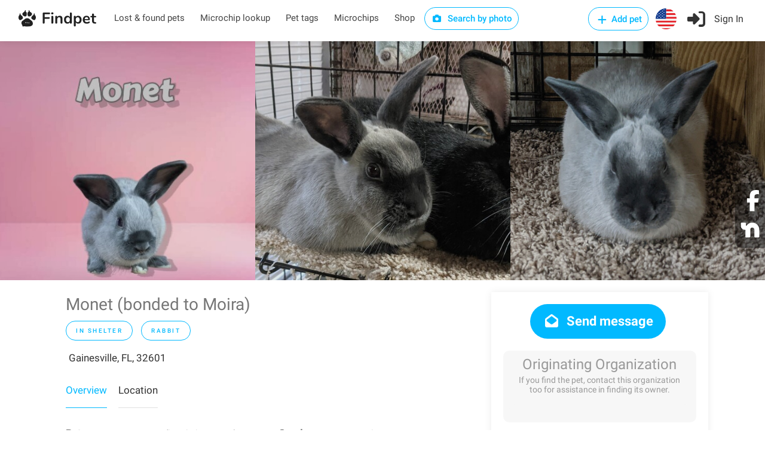

--- FILE ---
content_type: image/svg+xml
request_url: https://findpet.com/public/images/nextdoor-logo-white.svg
body_size: 655
content:
<svg xmlns="http://www.w3.org/2000/svg" width="24" height="24" fill="none" viewBox="0 0 24 24" id="nextdoor"><path fill="#ffffff" d="M2.5 3.75C2.08579 3.75 1.75 4.08579 1.75 4.5V7.5C1.75 9.84721 3.65279 11.75 6 11.75H6.75V19.5C6.75 19.9142 7.08579 20.25 7.5 20.25H11.5C11.9142 20.25 12.25 19.9142 12.25 19.5V11.5C12.25 10.2574 13.2574 9.25 14.5 9.25C15.7426 9.25 16.75 10.2574 16.75 11.5V19.5C16.75 19.9142 17.0858 20.25 17.5 20.25H21.5C21.9142 20.25 22.25 19.9142 22.25 19.5V11.5C22.25 7.21979 18.7802 3.75 14.5 3.75C11.7881 3.75 9.40238 5.14326 8.01833 7.25H8C7.58579 7.25 7.25 6.91421 7.25 6.5V4.5C7.25 4.08579 6.91421 3.75 6.5 3.75H2.5Z"></path></svg>

--- FILE ---
content_type: application/javascript; charset=UTF-8
request_url: https://findpet.com/public/scripts/mng.js
body_size: 27048
content:
// const { init } = require("i18next");

window.addEventListener('load', onDocLoad);

function onDocLoad() {
(function($) {
    let inputActTagIdTickId;

    var selectors = {
        btnCustomShare:     '.custom-share',
        btnHeaderSignin:    '#header .header-widget .sign-in',

        chosenSelect:       '.chosen-select',

        dlgStep0:           '#dlg-step0',
        divColBtnsRow:      '.col-btns-row',
        btnChooseMyOrgPet:  '#dlg-step0 .col-btn',

        dlgStep1:           '#dlg-step1',

        dlgReport:          '#dlg-report',
        divTabContent:      '.tab-content',
        inputNewReportId:   '#dlg-report input[name="report_id"]',
        inputNewTagId:      '#dlg-report input[name="tag_id"]',
        inputNewTagPin:     '#dlg-report input[name="tag_pin"]',

        slNewPetTypes:      '#dlg-report select[name="pet_type"]',
        slNewBreeds:        '#dlg-report select[name="breeds[]"]',
        divNewColBreeds:    '#dlg-report .col-breeds',
        inputNewEventDate:  '#dlg-report input[name="event_date"]',
        inputNewDob:        '#dlg-report input[name="date_of_birth"]',
        lbNewAgeDob:        '#dlg-report .lb-age-dob',
        boxNewAge:          '#dlg-report .box-age',
        boxNewDob:          '#dlg-report .box-dob',
        chbxNewKnowDob:     '#dlg-report input.know-dob',
        btnSubmitNewReport: '#dlg-report .btn-submit-report',

        divTglMcScContainer:    '.tgl-mc-sc-container',
        tglMicrochipShortcode: '.toggle-microchip-shortcode',
        boxRegMcMicrochip:  '.reg-mc-microchip-box',
        boxRegMcShortcode:  '.reg-mc-shortcode-box',
        btnRegMcClear:      '.reg-mc-microchip-box .button',
        btnRegMcSearch:     '.reg-mc-shortcode-box .button',
        divRegMcError:      '.reg-mc-shortcode-box .reg-mc-error',

        //----------

        dlgSendMsg:         '.dlg-send-msg',
        formSendMsg:        '.dlg-send-msg form.send-msg',
        dlgMsgDelAccount:   '#dlg-msg-del-account',

        inputChooseFileSbp: '#choose-file-sbp',
        btnSbpTrigger:      '.btn-sbp-trigger',

        divFpPreloader:     '#fp-preloader',
        formSignin:         '#sign-in-dialog form.signin',
        btnSignin:          '#sign-in-dialog form.signin .button.signin',
        formSignup:         '#sign-in-dialog form.signup',
        inputSignupPhone:   '#sign-in-dialog form.signup input[name="phone"]',
        btnSignup:          '#sign-in-dialog form.signup .button.signup',
        formResetPwd:       '#sign-in-dialog form.reset-pwd',
        btnResetPwd:        '#sign-in-dialog form.reset-pwd .button.reset-password',
        tabSignup:          '.sign-in-form .tabs-nav .tab-signup',
        tabResetPwd:        '.sign-in-form .tabs-nav .tab-reset-pwd',
        tglRegWithEmail:    '#sign-in-dialog .tgl-reg-with-email',
        divRegWithEmail:    '#sign-in-dialog .reg-with-email-container',
        btnLostPwd:         '#sign-in-dialog .sign-in-form .lost-pwd',
        divBtnRegWithEmail: '#sign-in-dialog .btn-reg-with-email-container',
        divExclamation:     '.tab-content .exclamation',
        inputAgreeTerms:    'input.agree-terms',
        
        btnTransfer:        '.button.transfer',
        btnCancelTransfer:  '.button.cancel-transfer',
        btnActTag:          '.button.act-tag',
        btnActTagSubmit:    '.button.act-tag-submit',
        btnChReportType:    '.button.ch-report-type',
        btnAddPet:          '.btn-add-pet',
        btnAddContextPet:   '.btn-add-context-pet',

        ///////////////////////////////////////////
        divActTagSubmitContainer:   '.act-tag-submit-container',
        inputActTagTagId:           '.tag-id-input-container input',
        divActTagErrorMessage:      '.tag-err-msg',
        inputActTagPin:             '.act-tag-pin-container input',
        imgActTagMiniPreloader:     '.tag-id-input-container img',
        divActTagPinBlock:          '.act-tag-pin-container',
        ///////////////////////////////////////////


        btnSendSms:         '.button.btn-send-sms',
        
        // bgUpsertReport:     '#dlg-upsert-report .modal-box-bg',
        // btnCloseDlg:        '#dlg-upsert-report .btn-close',
        bgModal:            '.modal-box .modal-box-bg',
        btnCloseModlg:      '.modal-box .btn-close',

        // dlg-upsert-report
        dlgUpsertReport:    '#dlg-upsert-report',
        btnColStep1:        '#dlg-upsert-report .step1 .col-btn',
        divStep1:           '#dlg-upsert-report .step1',
        divStep2:           '#dlg-upsert-report .step2',
        formBasicInfo:      '#form-basic-info',
        formAdditionalInfo: '#form-additional-info',
        inputIsMyPet:       '#dlg-upsert-report input[name="is_my_pet"]',
        btnDlgAddFile:      '#tab-basic-info .add-file',
        divDlgGallery:      '#dz-gallery',
        divDlgVideos:       '#dz-videos',
        divDlgAdtMarkings:  '#dz-adt-markings',
        
        divDlgReportGallery:        '.dz-gallery',
        divDlgReportVideos:         '.dz-videos',
        divDlgReportAdtMarkings:    '.dz-adt-markings',
        
        divDlgPreview:      '#tab-basic-info .dz-preview',
        slPetTypes:         '#dlg-upsert-report select[name="pet_type"]',
        inputReportType:    '#dlg-upsert-report input[name="report_type"]',
        slReportTypes:      '#dlg-upsert-report select[name="report_type"]',
        slBreeds:           '#dlg-upsert-report select[name="breeds[]"]',
        slColors:           '#dlg-upsert-report select[name="colors[]"]',
        divColBreeds:       '#dlg-upsert-report .col-breeds',
        inputEventDate:     '#dlg-upsert-report input[name="event_date"]',
        inputAge:           '#dlg-upsert-report input[name="age"]',
        inputDob:           '#dlg-upsert-report input[name="date_of_birth"]',
        lbAgeDob:           '#dlg-upsert-report .lb-age-dob',
        boxAge:             '#dlg-upsert-report .box-age',
        boxDob:             '#dlg-upsert-report .box-dob',
        chbxKnowDob:        '#dlg-upsert-report input.know-dob',
        inputPetName:       '#dlg-upsert-report input[name="pet_name"]',
        inputReportId:      '#dlg-upsert-report input[name="report_id"]',
        inputTagId:         '#dlg-upsert-report input[name="tag_id"]',
        inputTagPin:        '#dlg-upsert-report input[name="tag_pin"]',
        inputAddress:       'input[name="address"]',
        btnSubmitReport:    '#dlg-upsert-report .btn-submit-report',

        // dlg-add-social-pet
        inputRepostEventDate: '#dlg-add-social-pet input[name="event_date"]',
        idDlgAddSocialPet:  'dlg-add-social-pet',

        // dlg-pricing
        dlgPricing:             '#pricing-dlg',
        btnChooseTariff:        '.fsp-btn-box .button',
        divPlanFeatures:        '.plan-features',
        chbxPreorder:           '.preorder input',
        divRadioColoredTags:    '.fsp-btn-box__radio-tags',
        rdbtnColoredTag:        '.fsp-btn-box__radio-tags .radio input[type="radio"]',
        cntrPromoShelter:       '.promo-shelter-container',
        btnShowPromoPanel:      '.promo-shelter-container .btn-show-panel',
        divPromocodePanel:      '.promo-shelter-container .promocode-panel',
        btnPromocodeChkAct:     '.promo-shelter-container .promocode-panel button',

        // dlg-transfer
        dlgTransfer:                '#transfer-dlg',
        formTransfer:               '#transfer-dlg form',
        inputTransferReportSlug:    '#transfer-dlg form input[name="report_slug"]',
        inputTransferReportId:      '#transfer-dlg form input[name="report_id"]',
        inputTransferIsPrivatePet:  '#transfer-dlg form input[name="is_private_pet"]',
        inputTransferPhone:         '#transfer-dlg form input[name="phone"]',
        chbxSubmitTransfer:         '#transfer-dlg .chbx-container input[type="checkbox"]',
        btnSubmitTransfer:          '#transfer-dlg #btn-submit-transfer',

        // dlg-act-tag
        dlgActTag:                  '#act-tag-dlg',
        divActTagSubmit:            '.act-tag-submit-container',
        inputActTagId:              'input[name="tag_id"]',
        // inputActTagPin:             'input[name="pin"]',
        inputActTagReportSlug:      'input[name="report_slug"]',
        inputActTagReportId:        'input[name="report_id"]',
        inputActTagIsEditMode:      'input[name="is_edit_mode"]',

        // dlg-link-tag
        dlgLinkTag:                 '#dlg-link-tag',
        tagIdCaption:               '.tag-id-caption',
        divActTagLookContent:       '.act-tag-look-content',
        divMyPetsBlock:             '.my-pets-block',

        // dlg-ch-flag
        dlgChCountry:               '#dlg-ch-country',
        btnChCountry:               '#dlg-ch-country .button.ch-country',
        btnShowDlgChCountry:        '#header .btn-show-dlg-ch-country',

        // dlg-pet-transfer
        dlgAcceptPetTransfer:       '#dlg-accept-pet-transfer',

        // dlg-crop-image
        dlgCropImage:               '#dlg-crop-image',
        inputChooseSbp:             'input#choose-sbp',
        divCropImgStep1:            '#dlg-crop-image .step1upload',
        divCropImgStep2:            '#dlg-crop-image .step2crop',
        divCropImgBox:              '#dlg-crop-image .crop-img-box',
        btnStartSbp:                '#dlg-crop-image .button.start-sbp',
        btnStepBackSbp:             '#dlg-crop-image .step-back-sbp',

        // dlg-accept-pet-transfer4mc
        dlgAcceptPetTransfer4mc:    '#dlg-accept-pet-transfer4mc',

        idDlgPetOwnerNotification:  'dlg-pet-owner-notification',
        idDlgPricing:               'pricing-dlg',
        idDlgUpsertReport:          'dlg-upsert-report',
        dtFspFrontLogId:            'fsp_front_log_id',
        dtFspReportId:              'fsp_report_id',
        dtFspReportSlug:            'fsp_report_slug',
        dtFspRedirectUrl:           'fsp_redirect_url',
        dtFspTariff:                'fsp_tariff',
        dtIsPreordered:             'fsp_is_preordered',
        dtFspPreorderHref:          'fsp_preorder_href',
        dtSbpReportType:            'sbp-report-type',
        clModalBox:                 'modal-box',
        clBtnClose:                 'sl-icon-close',
        clOnly4MyPet:               'only4mypet',
        dtObjImg:                   'obj-img',
        dtModalContext:             'modal-context',
        dtAuthTarget:               'auth-target',
        authTarget_addPet:          'add-pet',
        authTarget_acceptPet4mc:    'accept-pet4mc',
        lskModalContext:            'modal_context',
        dtMicrochipId:              'microchip-id',
        ctxReportPet:               'report-pet',
        ctxAcceptPetTransfer:       'accept-pet-transfer',

        dtReportType:               'report-type',
        dtShortcode:                'shortcode',
        dtIsMyPet:                  'is-my-pet',
        dtIsNeedRefresh:            'is-need-refresh',

        idDlgActTag:                'act-tag-dlg',
        dtActTagId:                 'tag-id',
        dtActPin:                   'pin',
        dtPetName:                  'pet-name',
        dtReportSlug:               'report-slug',
        dtReportId:                 'report-id',
        dtIsPrivatePet:             'is-private-pet',
        dtTransferId:               'transfer-id',
        dtIsEditMode:               'is-edit-mode',
        dtFpgFlag:                  'fpg_flag',

        dtFpSiteUrl:                'fp_site_url',
        dtFpUserTrackId:            'fp_user_tr_id',

        dtSharingType:              'sharing-type',

        clModalBg:                  'modal-box-bg',
        clActivate:                 'activate',
        clColourRed:                'colour-red',
        clColourDarkGreen:          'colour-dark-green'
    };

    /////////////////////////////////////////////////////////////

    function onInputActTagPresskeys(event) {
        if (inputActTagIdTickId) {
            clearTimeout(inputActTagIdTickId);
            inputActTagIdTickId = null;
        }
        inputActTagIdTickId = setTimeout(() => {
            const $el = $(event.target);
            const tagId = $el.val();
            const $actTagSubmitContainer = $el.closest(selectors.divActTagSubmitContainer);
            checkTagPin(tagId, $actTagSubmitContainer);
            clearTimeout(inputActTagIdTickId);
            inputActTagIdTickId = null;
        }, 1000);
    }

    function getInactiveTag(tagId, pin, callback, failback) {
        if (!window.auth_user || !window.auth_user.ajax_token) {
            // return console.log('auth_user is empty');
        }
        const q = {
            code: tagId,
            pin: pin,
            token: window.auth_user && window.auth_user.ajax_token
        };
        $.ajax({
            url: '/api/inactive-tag',
            method: 'GET',
            data: $.param(q),
            dataType: 'json',
            success: (resp) => {
                callback && callback(resp);
            },
            error: (xhr) => {
                failback && failback(xhr);
            }
        });
    }

    function showActTagMiniPreloader($actTagSubmitContainer) {
        if (!$actTagSubmitContainer) return;
        $actTagSubmitContainer.find(selectors.inputActTagTagId).attr('readonly', '1');
        $actTagSubmitContainer.find(selectors.imgActTagMiniPreloader).show();
        hideActTagError($actTagSubmitContainer);
        disableBtnActTagSubmit($actTagSubmitContainer);
    }
    function hideActTagMiniPreloader($actTagSubmitContainer) {
        if (!$actTagSubmitContainer) return;
        $actTagSubmitContainer.find(selectors.inputActTagTagId).removeAttr('readonly');
        $actTagSubmitContainer.find(selectors.imgActTagMiniPreloader).hide();
        // enableBtnActTagSubmit($actTagSubmitContainer);
    }

    function showActTagPinBlock($actTagSubmitContainer) {
        if (!$actTagSubmitContainer) return;
        $actTagSubmitContainer.find(selectors.inputActTagPin).val('');
        $actTagSubmitContainer.find(selectors.divActTagPinBlock).show();
    }
    function hideActTagPinBlock($actTagSubmitContainer) {
        if (!$actTagSubmitContainer) return;
        $actTagSubmitContainer.find(selectors.inputActTagPin).val('');
        $actTagSubmitContainer.find(selectors.divActTagPinBlock).hide();
    }
    function showActTagError(errMsg, $actTagSubmitContainer) {
        if (!$actTagSubmitContainer) return;
        $actTagSubmitContainer.find(selectors.divActTagErrorMessage).text(errMsg).show();
    }
    function hideActTagError($actTagSubmitContainer) {
        if (!$actTagSubmitContainer) return;
        $actTagSubmitContainer.find(selectors.divActTagErrorMessage).text('').hide();
    }
    function enableBtnActTagSubmit($actTagSubmitContainer) {
        if (!$actTagSubmitContainer) return;
        $actTagSubmitContainer.find(selectors.btnActTagSubmit).removeClass('disabled');
    }
    function disableBtnActTagSubmit($actTagSubmitContainer) {
        if (!$actTagSubmitContainer) return;
        $actTagSubmitContainer.find(selectors.btnActTagSubmit).addClass('disabled');
    }

    function checkTagPin(tagId, $actTagSubmitContainer) {
        showActTagMiniPreloader($actTagSubmitContainer);
        const re = /^[A-z]{2}\d{6}$/;
        if (!re.test(tagId) && tagId.toLowerCase() != 'test') {
            hideActTagMiniPreloader($actTagSubmitContainer);
            hideActTagPinBlock($actTagSubmitContainer);
            showActTagError('Incorrect Tag ID format', $actTagSubmitContainer);
            return disableBtnActTagSubmit($actTagSubmitContainer);
        }
        
        getInactiveTag(tagId, null,
            (resp) => {
                hideActTagMiniPreloader($actTagSubmitContainer);
                if (!resp || !resp.success || !resp.tag || !resp.tag.pin) {
                    window.needPinForTagActivation = false;
                    hideActTagPinBlock($actTagSubmitContainer);
                    if (!resp || resp.err_msg) {
                        const errMsg = resp && resp.err_msg || 'Something went wrong';
                        showActTagError(errMsg, $actTagSubmitContainer);
                        disableBtnActTagSubmit($actTagSubmitContainer);
                    }
                    else {
                        hideActTagError($actTagSubmitContainer);
                        enableBtnActTagSubmit($actTagSubmitContainer);
                    }
                }
                else if (resp.success && resp.tag && resp.tag.pin) {
                    window.needPinForTagActivation = true;
                    showActTagPinBlock($actTagSubmitContainer);
                    hideActTagError($actTagSubmitContainer);
                    enableBtnActTagSubmit($actTagSubmitContainer);
                }
            },
            (err) => {
                hideActTagMiniPreloader($actTagSubmitContainer);
                hideActTagPinBlock($actTagSubmitContainer);
                showActTagError('Something went wrong', $actTagSubmitContainer);
                disableBtnActTagSubmit($actTagSubmitContainer);
                console.log(err);
            }
        );
    }

    /////////////////////////////////////////////////////////////

    window.FP_getLocation = function(callback) {
        function _getCurrentLocation() {
            const options = {
                enableHighAccuracy: true,
                timeout: 15000,
                maximumAge: 0
            };
            navigator.geolocation.getCurrentPosition(
                function(position) {
                    var marker = {
                        lat: position.coords.latitude,
                        lng: position.coords.longitude
                    };
                    if (callback) callback(marker);
                },
                function(err) {
                    _getLocByGoogleApi(callback, failback);
                },
                options
            );
        }
        function _getLocByGoogleApi(cb) {
            var url = 'https://www.googleapis.com/geolocation/v1/geolocate?key=AIzaSyAUZxsUqDp6XouULY8RpbzggFR4eFXdPwM';
            $.post(url, function(res) {
                if (res && res.location && cb) {
                    cb({lat: res.location.lat, lng: res.location.lng});
                } else {
                    console.log(res);
                    cb();
                }
            });
        }

        if (navigator.geolocation && navigator.geolocation.getCurrentPosition) {
            const options = {
                enableHighAccuracy: true,
                timeout: 15000,
                maximumAge: 0
            };
            navigator.geolocation.getCurrentPosition(
                function(position) {
                    var marker = {
                        lat: position.coords.latitude,
                        lng: position.coords.longitude
                    };
                    if (callback) callback(marker);
                },
                function(err) {
                    console.log(err);
                    _getLocByGoogleApi(callback);
                },
                options
            );
        }
        else {
            _getLocByGoogleApi(callback);
        }

        /*if (navigator.permissions && navigator.permissions.query) {
            navigator.permissions.query({name: 'geolocation'}).then(function(result) {
                const permission = result.state;
                if (permission === 'granted' || permission === 'prompt') {
                    _getCurrentLocation();
                }
            });
        }
        else if (navigator.geolocation) {
            _getCurrentLocation();
        } else {
            _getLocByGoogleApi(callback, failback);
        }*/
    };

    // F1fpCP-mge0BEOOS9cwC - SBP
    // F5xnCLDrhfABEOOS9cwC - registration
    // frlVCPbEx8UBEOOS9cwC - addReport
    //
    // Sign Up - success submit: pNOfCLX51sUBEOOS9cwC
    // New report added - success submit: frlVCPbEx8UBEOOS9cwC
    // Add pet report - button click: SZqKCNyF18UBEOOS9cwC
    // Add new report - go to preview: 0bUsCJz-1sUBEOOS9cwC
    //
    // Submit ContactUs form: 7xpJCJO-xtgBEOOS9cwC
    // Submit Donate form: StJwCJqFqdgBEOOS9cwC
    // Click Donate form: k_yaCLqQqdgBEOOS9cwC
    window.FP_gtmConversion = function(idPart, callback) {
        gtag('event', 'conversion', {
            'send_to': 'AW-698173795/' + idPart,
            'event_callback': callback
        });
    };

    window.FP_validateEmail = function(email) {
        const re = /^(([^<>()[\]\\.,;:\s@"]+(\.[^<>()[\]\\.,;:\s@"]+)*)|(".+"))@((\[[0-9]{1,3}\.[0-9]{1,3}\.[0-9]{1,3}\.[0-9]{1,3}\])|(([a-zA-Z\-0-9]+\.)+[a-zA-Z]{2,}))$/;
        return re.test( String(email).toLowerCase() );
    };

    window.FP_validatePhoneForE164 = function(phoneNumber) {
        const regEx = /^\+[1-9]\d{10,14}$/;
        return regEx.test(phoneNumber);
    };

    window.FP_alert = function(title, msg) {
        var html = `<div class="mfp-dialog zoom-anim-dialog">
            <div class="small-dialog-header">
                <h3>${title}</h3>
            </div>
            <h3 class="text-center margin-top-30 margin-bottom-70">${msg}</h3>
        </div>`;
        setTimeout(function() {
            $.magnificPopup.open({
                items: {src: $(html)},
                type: 'inline'
            });
        }, 200);
    };
    window.FP_tippyAlert = function(target, msg) {
        if (!tippy) return console.log('tippy is empty');
        tippy(target, {
            content: msg,
            showOnCreate: true,
            theme: 'tomato',
            trigger: 'manual',
            offset: [0, 7],
            onShow(instance) {
                setTimeout(() => {
                    instance.unmount()
                    instance.destroy();
                }, 5000);
            },
        });
    };
    window.FP_somethinWentWrong = function() {
        window.FP_alert('Error', 'Something went wrong.<br/>\
        Please try again later or contact us at\
        <a href="mailto:hello@findpet.com" target="_blank" class="anchor">hello@findpet.com</a>');
    };

    window.FP_showDlgAcceptPet4mc = function() {
        $(selectors.dlgAcceptPetTransfer4mc).fadeIn();
        window.FP_disableScrolling && window.FP_disableScrolling();
    };

    function sendFeedbackEmail($form) {
        var fields = $form.serializeArray();
        var data = {};
        $(fields).each(function(i, item) {
            data[item.name] = item.value;
        });
        if ( !$.trim(data.msg) ) {
            alert('Message is empty');
            return;
        }
        data.url = location.href;
        if (location.pathname.indexOf('/r/') == 0) {
            data.slug = location.pathname.replace('/r/', '');
        }
        if (window.auth_user) {
            data.user = window.auth_user;
        }

        var $dlgReqDelAcc = $form.closest(selectors.dlgMsgDelAccount);
        if ($dlgReqDelAcc && $dlgReqDelAcc.length) {
            data.title = '[Findpet] Delete account request';
        }

        var failText = 'Message sending failed';
        $.magnificPopup.close();
        window.FP_showPreloader();
        $.ajax('/send-msg', {
            method: 'POST',
            data: JSON.stringify(data),
            processData: false,
            contentType: 'application/json; charset=utf-8',
            dataType: 'json',
            success: function(response) {
                console.log(response);
                if (response.status && response.status == 'success') {
                    // $form.closest(selectors.dlgSendMsg).find('.mfp-close').click();
                    var msgSuccess = ($dlgReqDelAcc && $dlgReqDelAcc.length)
                        ? 'Your request has been submitted'
                        : 'Message sent!'
                    ;
                    window.FP_alert('Success', msgSuccess);
                } else {
                    window.FP_alert('Fail', failText);
                }
                window.FP_hidePreloader();
            },
            error: function(xhr) {
                console.log(xhr);
                // if (xhr && xhr.responseJSON && xhr.responseJSON.message) {
                //     failText = xhr.responseJSON.message;
                // }
                window.FP_alert('Fail', failText);
                window.FP_hidePreloader();
            }
        });
    }

    window.getFunctionName = function(args) {
        var me = args.callee.toString();
        me = me.substr('function '.length);     
        me = me.substr(0, me.indexOf('('));     
        return me;
    };

    window.FP_slackNotify = function(eventName) {
        var data = {
            event: eventName,
            page_url: location.href,
            user_id: window.auth_user && window.auth_user._id || undefined,
            session_id: window.session_id
        };
        
        $.ajax('/api/slack-notify', {
            method: 'POST',
            data: JSON.stringify(data),
            processData: false,
            contentType: 'application/json; charset=utf-8',
            dataType: 'json',
            success: function(res) {
                console.log(res);
            },
            error: function(xhr) {
                console.log(xhr);
            }
        });
    };

    window.FP_slackNotifyAuthErrors = function(eventName) {
        var data = {
            page_url: location.href,
            user_id: window.auth_user && window.auth_user._id || undefined,
            session_id: window.session_id,
            track_id: window.FP_getCookie && window.FP_getCookie(selectors.dtFpUserTrackId),
            event: eventName
        };
        
        $.ajax('/api/slack-notify-auth-errors', {
            method: 'POST',
            data: JSON.stringify(data),
            processData: false,
            contentType: 'application/json; charset=utf-8',
            dataType: 'json',
            success: function(res) {
                console.log(res);
            },
            error: function(xhr) {
                console.log(xhr);
            }
        });
    };

    window.checkAuthTarget = function(authUser, forSignup) {
        if (typeof authUser != 'object' || !authUser) {
            return location.reload();
        }
        if (!window.FP_authTarget) {
            if (forSignup && location.pathname.indexOf('/pet-transfer/') == -1) {
                localStorage.setItem(selectors.lskModalContext, selectors.ctxReportPet);
            }
            return location.reload();
        }
        window.auth_user = authUser;
        switch (window.FP_authTarget) {
            case selectors.authTarget_addPet:
                // режим регистрации микрочипа
                if (window.FP_authMicrochipId && window.FP_authShortcode) {
                    var reportType = window.getReportTypeByAuthUser();
                    var isMyPet = !window.auth_user.org_id;
                    if (isMyPet) {
                        window.FP_showDlgReport4Add(reportType, isMyPet, window.FP_authMicrochipId, window.FP_authShortcode, null, null, true);
                    } else {
                        window.FP_showDlgStep0(reportType, window.FP_authMicrochipId, window.FP_authShortcode, true);
                    }
                }
                // создание зверя
                else {
                    window.FP_showDlgStep0or1(window.FP_authReportType, window.FP_authMicrochipId, window.FP_authShortcode, true);
                }
                break;
            case selectors.authTarget_acceptPet4mc:
                window.FP_showDlgAcceptPet4mc();
                break;
        }
        $.magnificPopup && $.magnificPopup.close && $.magnificPopup.close();
        window.FP_hidePreloader();
    };

    function signup($form) {
        var functionName = window.getFunctionName(arguments);
        var fields = $form.serializeArray();
        var data = {};
        $(fields).each(function(i, item) {
            if ( !$.trim(item.value) ) {
                return(true); //continue
            }
            if (item.name == 'location') {
                return true; // continue
            }
            else {
                data[item.name] = item.value;
            }
        });
        data.email = $.trim(data.email);
        data.phone = window.itiSignupPhone && window.itiSignupPhone.getNumber();
        //
        if ( !$form.find(selectors.inputAgreeTerms).is(':checked') ) {
            const errMsg = 'You must agree to the "Terms of use"';
            let slackErrMsg = errMsg;
            if (data.email) {
                slackErrMsg += ' [Email: ' + data.email + ']';
            }
            window.FP_slackNotifyAuthErrors(slackErrMsg);
            return window.FP_tippyAlert && window.FP_tippyAlert(selectors.btnSignup, errMsg);
        }
        //
        var $inputAddress = $form.find('input[name="location"]'); // aci-address4auth-dlg
        var lng = $inputAddress.data('lng');
        var lat = $inputAddress.data('lat');
        data.address = $inputAddress.data('addr');
        if (lng && lat) {
            data.location = {
                type: 'Point',
                coordinates: [lng, lat]
            };
        }
        
        if (!data.name) {
            const errMsg = 'First name is required field';
            let slackErrMsg = errMsg;
            if (data.email) {
                slackErrMsg += ' [Email: ' + data.email + ']';
            }
            window.FP_slackNotifyAuthErrors(slackErrMsg);
            return window.FP_tippyAlert && window.FP_tippyAlert(selectors.btnSignup, errMsg);
        }
        if (!data.email) {
            const errMsg = 'Email is required field';
            let slackErrMsg = errMsg;
            if (data.email) {
                slackErrMsg += ' [Email: ' + data.email + ']';
            }
            window.FP_slackNotifyAuthErrors(slackErrMsg);
            return window.FP_tippyAlert && window.FP_tippyAlert(selectors.btnSignup, errMsg);
        }
        if (!window.FP_validateEmail(data.email)) {
            const errMsg = 'Wrong email format';
            let slackErrMsg = errMsg;
            if (data.email) {
                slackErrMsg += ' [Email: ' + data.email + ']';
            }
            window.FP_slackNotifyAuthErrors(slackErrMsg);
            return window.FP_tippyAlert && window.FP_tippyAlert(selectors.btnSignup, errMsg);
        }
        if (!data.password || !$.trim(data.password) || data.password.length < 3) {
            const errMsg = 'Incorrect password. Minimal length 3 characters.';
            let slackErrMsg = errMsg;
            if (data.email) {
                slackErrMsg += ' [Email: ' + data.email + ']';
            }
            window.FP_slackNotifyAuthErrors(slackErrMsg);
            return window.FP_tippyAlert && window.FP_tippyAlert(selectors.btnSignup, errMsg);
        }
        if ( typeof data.phone != 'string' || !data.phone.trim() ){
            const errMsg = 'Wrong phone format - data.phone is empty';
            let slackErrMsg = errMsg + ' (' + data.phone + ')';
            if (data.email) {
                slackErrMsg += ' [Email: ' + data.email + ']';
            }
            window.FP_slackNotifyAuthErrors(slackErrMsg);
            return window.FP_tippyAlert && window.FP_tippyAlert(selectors.btnSignup, 'Wrong phone format');
        }
        if ( !window.itiSignupPhone || !window.itiSignupPhone.isValidNumber(true) ){
            const errMsg = 'Wrong phone format - mask is empty or invalid';
            let slackErrMsg = errMsg + ' (' + data.phone + ')';
            if (data.email) {
                slackErrMsg += ' [Email: ' + data.email + ']';
            }
            window.FP_slackNotifyAuthErrors(slackErrMsg);
            return window.FP_tippyAlert && window.FP_tippyAlert(selectors.btnSignup, 'Wrong phone format');
        }
        
        // if (!data.address || !data.location) {
        //     $('.autocomplete-address-error').show();
        //     const errMsg = 'Address is required field';
        //     let slackErrMsg = errMsg;
        //     if (data.email) {
        //         slackErrMsg += ' [Email: ' + data.email + ']';
        //     }
        //     window.FP_slackNotifyAuthErrors(slackErrMsg);
        //     return window.FP_tippyAlert && window.FP_tippyAlert(selectors.btnSignup, errMsg);
        // }

        var lsUserTrackId = window.FP_getCookie && window.FP_getCookie(selectors.dtFpUserTrackId);
        if (typeof lsUserTrackId == 'string' && lsUserTrackId.trim()) {
            data.track_id = lsUserTrackId;
        } else {
            //window.FP_slackNotify(functionName + ': track_id is empty');
        }
        // return console.log(data);

        var failText = 'Registration failed';
        if (data.email) {
            failText += ' [Email: ' + data.email + ']';
        }
        window.FP_showPreloader();
        $.ajax('/signup', {
            method: 'POST',
            timeout: 60 * 1000,
            data: JSON.stringify(data),
            processData: false,
            contentType: 'application/json; charset=utf-8',
            dataType: 'json',
            success: function(res) {
                if (res.result && res.result == 'user_is_authorized') {
                    window.FP_gtmConversion('F5xnCLDrhfABEOOS9cwC', function() {
                        console.log('signup-conversion');
                    });
                    setTimeout(function() {
                        window.checkAuthTarget(res.user, true);
                        // if (window.FP_authTarget == selectors.authTarget_addPet) {
                        //     window.auth_user = res.user;
                        //     if (window.FP_authMicrochipId && window.FP_authShortcode) {
                        //         window.FP_authReportType = window.getReportTypeByAuthUser();
                        //         // window.FP_showDlgReport4Add(reportType, isMyPet, microchipId, shortcode, true);
                        //     }
                        //     $.magnificPopup && $.magnificPopup.close && $.magnificPopup.close();
                        //     window.FP_showDlgStep0or1(window.FP_authReportType, window.FP_authMicrochipId, window.FP_authShortcode, true);
                        // } else {
                        //     if (location.pathname.indexOf('/pet-transfer/') == -1) {
                        //         localStorage.setItem(selectors.lskModalContext, selectors.ctxReportPet);
                        //     }
                        //     location.reload();
                        // }
                    }, 400);
                } else {
                    window.FP_hidePreloader();
                    window.FP_tippyAlert && window.FP_tippyAlert(
                        selectors.btnSignup, failText
                    );
                }
            },
            error: function(xhr) {
                console.log(xhr);
                if (xhr && xhr.responseJSON && xhr.responseJSON.message) {
                    failText = xhr.responseJSON.message;
                }
                window.FP_hidePreloader();
                window.FP_tippyAlert && window.FP_tippyAlert(
                    selectors.btnSignup, failText
                );
            }
        });
    }

    function signin($form) {
        var functionName = window.getFunctionName(arguments);
        var fields = $form.serializeArray();
        var data = {};
        $(fields).each(function(i, item) {
            data[item.name] = item.value;
        });
        data.email = $.trim(data.email);

        if ( !data.email || !window.FP_validateEmail(data.email) ) {
            return window.FP_tippyAlert && window.FP_tippyAlert(
                selectors.btnSignin, 'Wrong email format'
            );
        }
        if (!data.password) {
            return window.FP_tippyAlert && window.FP_tippyAlert(
                selectors.btnSignin, 'Incorrect password'
            );
        }

        var lsUserTrackId = window.FP_getCookie && window.FP_getCookie(selectors.dtFpUserTrackId);
        if (typeof lsUserTrackId == 'string' && lsUserTrackId.trim()) {
            data.track_id = lsUserTrackId;
        } else {
            //window.FP_slackNotify(functionName + ': track_id is empty');
        }

        var failText = 'Authorization failed';
        window.FP_showPreloader();
        $.ajax('/signin', {
            method: 'POST',
            data: JSON.stringify(data),
            processData: false,
            contentType: 'application/json; charset=utf-8',
            dataType: 'json',
            success: function(res) {
                if (res && res.result) {
                    if (res.result == 'user_is_imported') {
                        $(selectors.tabResetPwd).click();
                        $(selectors.divExclamation).show();
                        setTimeout(function() {
                            $(selectors.divExclamation).fadeOut();
                        }, 10000);
                        window.FP_hidePreloader();
                    }
                    else if (res.result == 'user_is_authorized') {
                        window.checkAuthTarget(res.user);
                    }
                }
                else {
                    window.FP_hidePreloader();
                    window.FP_tippyAlert && window.FP_tippyAlert(
                        selectors.btnSignin, failText
                    );
                }
            },
            error: function(xhr) {
                console.log(xhr);
                if (xhr && xhr.responseJSON && xhr.responseJSON.message) {
                    failText = xhr.responseJSON.message;
                }
                window.FP_hidePreloader();
                window.FP_tippyAlert && window.FP_tippyAlert(
                    selectors.btnSignin, failText
                );
            }
        });
    }

    function resetPwd($form) {
        var fields = $form.serializeArray();
        var data = {};
        $(fields).each(function(i, item) {
            data[item.name] = item.value;
        });
        data.email = $.trim(data.email);
        
        if ( !data.email || !window.FP_validateEmail(data.email) ) {
            return window.FP_tippyAlert && window.FP_tippyAlert(
                selectors.btnResetPwd, 'Wrong email format'
            );
        }
        let failText = 'Fail reset password';
        window.FP_showPreloader();
        $.ajax('/reset-pwd', {
            method: 'POST',
            data: JSON.stringify(data),
            processData: false,
            contentType: 'application/json; charset=utf-8',
            dataType: 'json',
            success: function(res) {
                if (res && res.status && res.status == 'success') {
                    window.FP_alert('Success', 'Check your mailbox');
                }
                else {
                    window.FP_tippyAlert && window.FP_tippyAlert(
                        selectors.btnResetPwd, failText
                    );
                }
                window.FP_hidePreloader();
            },
            error: function(xhr) {
                console.log(xhr);
                window.FP_hidePreloader();
                window.FP_tippyAlert && window.FP_tippyAlert(
                    selectors.btnResetPwd, failText
                );
            }
        });
    }

    function fillBreedsSelect(breeds) {
        var html = '';
        $( Object.keys(breeds) ).each(function(i, key) {
            html += '<option value="' + key + '">' + breeds[key][window.petFilters.lang] + '</option>';
        });
        // $('select[name="breeds[]"]').chosen({disable_search_threshold: 10, width:"100%"});
        $(selectors.divColBreeds).show();
        $(selectors.slBreeds).html(html);
        $(selectors.slBreeds).val([]);
        $(selectors.slBreeds).trigger('chosen:updated');
    }

    function fillNewBreedsSelect(breeds) {
        var html = '';
        $( Object.keys(breeds) ).each(function(i, key) {
            html += '<option value="' + key + '">' + breeds[key][window.petFilters.lang] + '</option>';
        });
        $(selectors.divNewColBreeds).show();
        $(selectors.slNewBreeds).html(html);
        $(selectors.slNewBreeds).val([]);
        $(selectors.slNewBreeds).trigger('chosen:updated');
    }

    function fillReportTypesSelect(reportTypes, isMyPet) {
        var ignoreItems = (isMyPet) ? 'only4found' : 'only4lost';
        var html = '';
        // $( Object.keys(reportTypes) ).each(function(i, key) {
        //     if (key == 'Sighting' || key == 'Deceased') {
        //         return true;
        //     }
        //     if (reportTypes[key][ignoreItems]) {
        //         return true; // continue
        //     }
        //     html += '<option value="' + key + '">' + reportTypes[key][window.petFilters.lang] + '</option>';
        // });
        var reportTypes = ['Registered', 'Lost', 'Found', 'REUNITED'];
        reportTypes.forEach(function(key) {
            html += '<option value="' + key + '">' + key + '</option>';
        });
        if (typeof window.auth_user.org_id == 'string' && window.auth_user.org_id.trim()) {
            html += '<option value="Adopt">In shelter</option>';
        }
        $(selectors.slReportTypes).html(html);
        $(selectors.slReportTypes).val([]);
        $(selectors.slReportTypes).trigger('chosen:updated');
    }

    window.FP_disableScrolling = function() {
        document.body.style.overflow = 'hidden';
    };
    
    window.FP_enableScrolling = function() {
        document.body.style.overflow = 'auto';
    };

    window.FP_showDlgUpserReport = function(context, microchipId) {
        var $dlgUpsertReport = $(selectors.dlgUpsertReport);
        if (!$dlgUpsertReport || !$dlgUpsertReport.length) return;

        try {
            window.FP_showPreloader();
            setTimeout(function() {
                $dlgUpsertReport.find('.instruction img').each(function(i, item) {
                    var index = Math.floor(i / 2) + 1;
                    $(item).attr('src', '/public/anim/dlg-instruction' + index + '.gif');
                });
    
                $(selectors.formBasicInfo).eq(0).trigger('reset');
                $(selectors.formAdditionalInfo).eq(0).trigger('reset');
                $(selectors.chosenSelect).val([]);
                $(selectors.dlgUpsertReport + ' .' + selectors.clOnly4MyPet).show();
                $(selectors.divStep2 + ' .tabs-nav .basic-info').click();
                $(selectors.divDlgGallery)[0].dropzone.removeAllFiles(true);
    
                if (!context || context == 'add-report') {
                    // $(selectors.divStep1).show();
                    // $(selectors.divStep2).hide();
                }
                // else {
                //     console.log( $(selectors.btnColStep1 + ' ' + context) );
                //     $(selectors.btnColStep1 + ' ' + context).eq(0).click();
                // }
                else if (context == 'adoptable-pet') {
                    $(selectors.btnColStep1).eq(0).click();
                }
                else if (context == 'register-pet') {
                    $(selectors.btnColStep1).eq(1).click();
                }
                else if (context == 'lost-pet') {
                    $(selectors.btnColStep1).eq(2).click();
                }
                else if (context == 'found-pet') {
                    $(selectors.btnColStep1).eq(3).click();
                }
                //
                if (microchipId) {
                    $dlgUpsertReport.find('input[name="microchip_id"]').val(microchipId);
                }
                //
                $(selectors.chosenSelect).trigger('chosen:updated');

                window.FP_disableScrolling();
                $dlgUpsertReport.fadeIn();
                window.FP_hidePreloader();
            }, 500);
        }
        catch (exp) {
            console.log(exp);
        }
    };

    window.FP_hideDlgUpserReport = function() {
        window.FP_enableScrolling();
        $(selectors.dlgUpsertReport).fadeOut();
    }

    window.FP_showDlgUpserReport4Edit = function(slug, reportId) {
        window.FP_disableScrolling();
        window.FP_showPreloader();
        getReport4Modal(slug,
            function(report) {
                var $dlgUpsertReport = $(selectors.dlgUpsertReport);
                $(selectors.divStep1).hide();
                $(selectors.divStep2).show();

                $dlgUpsertReport.addClass('edit-mode');
                $dlgUpsertReport.data('slug', slug);
                $dlgUpsertReport.attr('data-slug', slug);
                $dlgUpsertReport.data(selectors.dtReportId, reportId);
                $dlgUpsertReport.attr('data-' + selectors.dtReportId, reportId);

                var $tmpDiv = $('<div/>').html(report);
                var $report = $tmpDiv.find('#dlg-upsert-report');
                var step2Html = $report.find('.modal-box-content.step2').html();
                $(selectors.dlgUpsertReport + ' .modal-box-content.step2').html(step2Html);

                $dlgUpsertReport.find('.instruction img').each(function(i, item) {
                    var index = Math.floor(i / 2) + 1;
                    $(item).attr('src', '/public/anim/dlg-instruction' + index + '.gif');
                });

                $dlgUpsertReport.find(selectors.btnActTag).data(selectors.dtReportId, reportId);
                $dlgUpsertReport.find(selectors.btnActTag).attr('data-' + selectors.dtReportId, reportId);

                $(selectors.divDlgPreview).remove();
                window.initDZ();
                $(step2Html).find(selectors.divDlgPreview).each(function(i, item) {
                    var $htmlPreview = $(item);
                    if ( $htmlPreview.parent().is(selectors.divDlgGallery) ) {
                        var thumbUrl = $htmlPreview.find('img').attr('src');
                        var filename = thumbUrl.substr(thumbUrl.lastIndexOf('/') + 1);
                        var filesize = 1024*300 * (Math.floor(Math.random()*10) + 1);
                        var mockFile = {name: filename, size: filesize, accepted: true};
                        window.dzGallery.files.push(mockFile);
                        window.dzGallery.emit('addedfile', mockFile);
                        window.dzGallery.emit('thumbnail', mockFile, thumbUrl);
                        window.dzGallery.emit('complete', mockFile);

                        var objImg = $htmlPreview.data('obj-img');
                        var $preview = $(window.dzGallery.element).find('.dz-preview img[src="' + thumbUrl + '"]').closest('.dz-preview');
                        $preview.data('obj-img', objImg);
                        $preview.attr('data-obj-img', objImg);
                    }
                    else if ( $htmlPreview.parent().is(selectors.divDlgVideos) ) {
                        var videoUrl = $htmlPreview.find('video').attr('src');
                        var filename = videoUrl.substr(videoUrl.lastIndexOf('/') + 1);
                        var filesize = 1024*500 * (Math.floor(Math.random()*50) + 1);
                        var mockFile = {name: filename, size: filesize, accepted: true};
                        window.dzVideos.files.push(mockFile);
                        window.dzVideos.emit('addedfile', mockFile);
                        window.dzVideos.emit('thumbnail', mockFile, videoUrl);
                        window.dzVideos.emit('complete', mockFile);

                        var $preview = $(window.dzVideos.element).find('.dz-preview img[src="' + videoUrl + '"]').closest('.dz-preview');
                        var $dzImg = $preview.find('.dz-image');
                        $dzImg.find('img').remove();
                        var $video = $('<video/>');
                        $video.attr({src: videoUrl, controls: 1});
                        $dzImg.append($video);
                    }
                    else if ( $htmlPreview.parent().is(selectors.divDlgAdtMarkings) ) {
                        var thumbUrl = $htmlPreview.find('img').attr('src');
                        var filename = thumbUrl.substr(thumbUrl.lastIndexOf('/') + 1);
                        var filesize = 1024*300 * (Math.floor(Math.random()*10) + 1);
                        var mockFile = {name: filename, size: filesize, accepted: true};
                        window.dzAdtMarkings.files.push(mockFile);
                        window.dzAdtMarkings.emit('addedfile', mockFile);
                        window.dzAdtMarkings.emit('thumbnail', mockFile, thumbUrl);
                        window.dzAdtMarkings.emit('complete', mockFile);

                        var objImg = $htmlPreview.data('obj-img');
                        var $preview = $(window.dzAdtMarkings.element).find('.dz-preview img[src="' + thumbUrl + '"]').closest('.dz-preview');
                        $preview.data('obj-img', objImg);
                        $preview.attr('data-obj-img', objImg);
                    }
                });

                initDateInput();
                initSpoilers();
                
                $(selectors.chosenSelect).chosen({disable_search_threshold: 10, width:"100%"});
                $(selectors.chosenSelect).trigger('chosen:updated');

                var reportType = $(step2Html).find('input[name="report_type"]').val();
                if (!reportType || reportType == 'Adopt') {
                    $(selectors.btnColStep1).eq(0).click();
                }
                else if (!reportType || reportType == 'Registered') {
                    $(selectors.btnColStep1).eq(1).click();
                }
                else if (reportType == 'Lost') {
                    $(selectors.btnColStep1).eq(2).click();
                }
                else if (reportType == 'Found' || reportType == 'Sighting') {
                    $(selectors.btnColStep1).eq(3).click();
                }

                window.initGAMAutocompleteInputs(50);

                let $inputPhone = $dlgUpsertReport.find('input[name="phone"]');
                window.itiReportPhone = window.intlTelInput($inputPhone[0], {
                    utilsScript: "/public/scripts/iti-utils.js",
                    autoPlaceholder: 'aggressive',
                    initialCountry: 'us',
                    showSelectedDialCode: true,
                    containerClass: 'iti-report-phone-container',
                    strictMode: true
                });

                window.FP_hidePreloader();
                $dlgUpsertReport.fadeIn();
            },
            function() {
                window.FP_hidePreloader();
            }
        );
    };

    function getDlgPricing(reportId, redirectUrl, callback, failback) {
        if (!window.auth_user || !window.auth_user.ajax_token) {
            return window.FP_somethinWentWrong();
        }
        let data = {
            token: window.auth_user.ajax_token,
            report_id: reportId,
            redirect_url: redirectUrl
        };
        $.ajax({
            url: '/dlg-pricing',
            method: 'GET',
            data: $.param(data),
            dataType: 'html',
            success: function(res) {
                if (callback) callback(res);
            },
            error: function(xhr) {
                if (failback) failback(xhr);
                console.log(xhr);
            }
        });
    }

    window.FP_showDlgPricing = function(reportId, reportSlug, redirectUrl) {
        window.FP_disableScrolling();
        var $dlg = $(selectors.dlgPricing);
        $dlg.data(selectors.dtFspReportId, reportId);
        $dlg.data(selectors.dtFspReportSlug, reportSlug);
        $dlg.data(selectors.dtFspRedirectUrl, redirectUrl);

        $dlg.find('.plan.free .preorder input').removeAttr('checked');
        $dlg.find('.plan.monthly .preorder input, .plan.annual .preorder input, .plan.lifetime .preorder input')
            .prop('checked', true);
        $dlg.find('.plan.monthly .preorder, .plan.annual .preorder, .plan.lifetime .preorder')
            .addClass('chosen');
        
        $panelPromo = $dlg.find('.plan.lifetime .promocode-panel');
        $panelPromo.hide();
        $pPromo = $panelPromo.find('input').val('');
        $panelPromo.find('button')
            .removeClass(selectors.clActivate)
            .text('Check')
        ;
        $pPromo = $panelPromo.find('p');
        $pPromo.html($pPromo.data('default-text'))
            .removeClass(selectors.clColourDarkGreen)
            .removeClass(selectors.clColourRed)
        ;

        window.FP_showPreloader();
        getDlgPricing(reportId, redirectUrl,
            function(res) {
                $(selectors.dlgPricing + ' .modal-box-content').html(res);
                window.FP_hidePreloader();
                $dlg.fadeIn();
                initToolTips();
            },
            function(err) {
                console.log(err);
                window.FP_hidePreloader();
                window.FP_somethinWentWrong();
            }
        );
    };

    window.FP_hideDlgPricing = function() {
        window.FP_enableScrolling();
        $(selectors.dlgPricing).fadeOut();
    }

    function initTransferInputPhone() {
        if (typeof window.intlTelInput == 'undefined' || !window.intlTelInput) return;
        const $input = $(selectors.inputTransferPhone);
        if (!$input || !$input.length) return;
            
        window.itiTransferPhone = window.intlTelInput($input[0], {
            utilsScript: "/public/scripts/iti-utils.js",
            autoPlaceholder: 'aggressive',
            initialCountry: 'us',
            onlyCountries: ['us', 'au', 'ca', 'uk', 'nz', 'mx'],
            showSelectedDialCode: true,
            containerClass: 'iti-transfer-phone-container',
            strictMode: true
        });
    }

    window.FP_showDlgTransfer = function(reportSlug, reportId, isPrivatePet) {
        const valIsPrivatePet = isPrivatePet ? 1 : '';
        window.FP_disableScrolling();
        $(selectors.inputTransferReportSlug).val(reportSlug);
        $(selectors.inputTransferReportId).val(reportId);
        $(selectors.inputTransferReportId).val(reportId);
        $(selectors.inputTransferIsPrivatePet).val(valIsPrivatePet);
        $(selectors.dlgTransfer).fadeIn();
        initTransferInputPhone();
    };
    //
    window.FP_hideDlgTransfer = function() {
        window.FP_enableScrolling();
        $(selectors.dlgTransfer).fadeOut();
    }

    window.FP_showDlgActTag = function(petName, reportSlug, reportId, isEditMode) {
        window.FP_disableScrolling();
        const $dlg = $(selectors.dlgActTag);
        const $actTagSubmitContainer = $dlg.find(selectors.divActTagSubmitContainer);
        hideActTagPinBlock($actTagSubmitContainer);
        disableBtnActTagSubmit($actTagSubmitContainer);

        if (petName) {
            $dlg.find('.modal-box-header').text('Activate Findpet ID for ' + petName);
        }
        $dlg.find('form').trigger('reset');
        if (reportSlug) {
            $dlg.find(selectors.inputActTagReportSlug).val(reportSlug);
        }
        if (reportId) {
            $dlg.find(selectors.inputActTagReportId).val(reportId);
        }
        if (isEditMode) {
            $dlg.find(selectors.inputActTagIsEditMode).val( Boolean(isEditMode)*1 );
        }

        $dlg.fadeIn();
    };
    //
    window.FP_hideDlgActTag = function() {
        var $dlg = $(selectors.dlgActTag);
        var isEditMode = $dlg.find(selectors.inputActTagIsEditMode).val();
        if (!isEditMode) {
            window.FP_enableScrolling();
        }
        $dlg.fadeOut();
    }

    function initSpoilers() {
        $(".toggle-container").hide();
        $('.trigger, .trigger.opened').on('click', function(a){
            $(this).toggleClass('active');
            a.preventDefault();
        });
        $(".trigger").on('click', function(){
            $(this).next(".toggle-container").slideToggle(300);
        });
        $(".trigger.opened").addClass("active").next(".toggle-container").show();
    }

    function onBtnDlgAddFileClick(event) {
        var $el = $(event.currentTarget);
        console.log($el);
        $el.closest('.row').find('.dropzone').click();
    }

    function checkUserRole(role, hasEntry) {
        if (!window.auth_user || !window.auth_user.role || !window.auth_user.role.length) return false;
        if (!hasEntry) {
            role = '^' + role + '$';
        }
        const re = new RegExp(role, 'i');
        for (let userRole of window.auth_user.role) {
            if (userRole.search(re) > -1) return userRole;
        }
    };

    function parseReportForms($dlg) {
        if (!window.auth_user || !window.auth_user._id || !window.auth_user.ajax_token) {
            console.log('auth_user is empty');
            return false;
        }
        var report = {
            token: window.auth_user.ajax_token,
            gallery: [],
            videos: [],
            adt_markings: [],
            breeds: [],
            colors: [],
            address: {}
        };

        var reportId = $dlg.data('report-id');
        var slug = $dlg.data('slug');
        if (reportId) {
            report.id = reportId;
        }
        if (slug) {
            report.slug = slug;
        } 

        $dlg.find(selectors.divDlgPreview).each(function(i, item) {
            var $preview = $(item);
            if ( $preview.parent().is(selectors.divDlgGallery) ) {
                var galleryItem = $preview.data(selectors.dtObjImg);
                if (galleryItem) {
                    report.gallery.push(galleryItem);
                }
            }
            else if ( $preview.parent().is(selectors.divDlgVideos) ) {
                var videoUrl = $preview.find('video').attr('src');
                if (videoUrl) {
                    report.videos.push({full: videoUrl});
                }
            }
            else if ( $preview.parent().is(selectors.divDlgAdtMarkings) ) {
                var galleryItem = $preview.data(selectors.dtObjImg);
                if (galleryItem) {
                    report.adt_markings.push(galleryItem);
                }
            }
        });

        var basicInfo = $dlg.find(selectors.formBasicInfo).serializeArray();
        // var additionalInfo = $dlg.find(selectors.formAdditionalInfo).serializeArray();

        $(basicInfo).each(function(i, item) {
            if ( !$.trim(item.value) ) {
                return(true); //continue
            }
            if (item.name == 'is_my_pet') {
                report[item.name] = Boolean(item.value*1) * 1;
            }
            else if (item.name == 'show_phone') {
                report[item.name] = Boolean(item.value) * 1;
            }
            else if (item.name == 'breeds[]') {
                report.breeds.push(item.value);
            }
            else if (item.name == 'colors[]') {
                report.colors.push(item.value);
            }
            else if (item.name == 'address') {
                var $inputAddress = $dlg.find(selectors.inputAddress);
                var lat = $inputAddress.data('lat');
                var lng = $inputAddress.data('lng');
                report.address = $inputAddress.data('addr');
                report.location = {
                    type: 'Point',
                    coordinates: [lng, lat]
                };
            }
            else if (item.name == 'event_date') {
                // TODO: format value
                report.event_date = item.value;
            }
            else {
                report[item.name] = item.value;
            }
        });
        if (!report.show_phone) {
            report.show_phone = 0;
        }

        // if (['Adopt', 'in_shop'].indexOf(report.report_type) == -1 || !window.auth_user.org_id) {
        if (report.is_my_pet) {
            report.author_id = window.auth_user._id;
        } else if (typeof window.auth_user.org_id == 'string' && window.auth_user.org_id.trim()) {
            report.org_id = window.auth_user.org_id;
        }

        report.phone = window.itiReportPhone && window.itiReportPhone.getNumber();

        return report;
    }

    function parseReportForm($dlg) {
        if (!window.auth_user || !window.auth_user._id) {
            console.log('auth_user is empty');
            return false;
        }
        var report = {
            gallery: [],
            videos: [],
            adt_markings: [],
            breeds: [],
            colors: [],
            address: {}
        };

        var reportId = $dlg.data('report-id');
        var slug = $dlg.data('slug');
        if (reportId) {
            report.id = reportId;
        }
        if (slug) {
            report.slug = slug;
        } 

        $dlg.find(selectors.divDlgPreview).each(function(i, item) {
            var $preview = $(item);
            if ( $preview.parent().is(selectors.divDlgReportGallery) ) {
                var galleryItem = $preview.data(selectors.dtObjImg);
                if (galleryItem) {
                    report.gallery.push(galleryItem);
                }
            }
            else if ( $preview.parent().is(selectors.divDlgReportVideos) ) {
                var videoUrl = $preview.find('video').attr('src');
                if (videoUrl) {
                    report.videos.push({full: videoUrl});
                }
            }
            else if ( $preview.parent().is(selectors.divDlgReportAdtMarkings) ) {
                var galleryItem = $preview.data(selectors.dtObjImg);
                if (galleryItem) {
                    report.adt_markings.push(galleryItem);
                }
            }
        });

        var basicInfo = $dlg.find(selectors.formBasicInfo).serializeArray();
        $(basicInfo).each(function(i, item) {
            if ( !$.trim(item.value) || item.name == 'address') {
                return(true); //continue
            }
            if (item.name == 'is_my_pet') {
                report[item.name] = Boolean(item.value*1) * 1;
            }
            else if (item.name == 'show_phone') {
                report[item.name] = Boolean(item.value) * 1;
            }
            else if (item.name == 'breeds[]') {
                report.breeds.push(item.value);
            }
            else if (item.name == 'colors[]') {
                report.colors.push(item.value);
            }
            else if (item.name == 'event_date') {
                // TODO: format value
                report.event_date = item.value;
            }
            else {
                report[item.name] = item.value;
            }
        });
        if (!report.show_phone) {
            report.show_phone = 0;
        }

        var $inputAddress = $dlg.find(selectors.inputAddress);
        var lng = $inputAddress.data('lng');
        var lat = $inputAddress.data('lat');
        report.address = $inputAddress.data('addr');
        if (lng && lat) {
            report.location = {
                type: 'Point',
                coordinates: [lng, lat]
            };
        }

        // if (['Adopt', 'in_shop'].indexOf(report.report_type) == -1 || !window.auth_user.org_id) {
        if (report.is_my_pet) {
            report.author_id = window.auth_user._id;
        } else if (typeof window.auth_user.org_id == 'string' && window.auth_user.org_id.trim()) {
            report.org_id = window.auth_user.org_id;
        }

        report.phone = window.itiReportPhone && window.itiReportPhone.getNumber();

        return report;
    }

    function parseTransferForm($dlg) {
        // if (!window.auth_user || !window.auth_user.ajax_token || !window.auth_user.org_id) {
        if (!window.auth_user || !window.auth_user.ajax_token) {
            console.log('auth_user is empty');
            return false;
        }
        var transferData = {
            token: window.auth_user.ajax_token,
            initiator_org_id: window.auth_user.org_id,
            transferor_name: window.auth_user.name,
            address: {}
        };

        var formData = $dlg.find('form').serializeArray();
        $(formData).each(function(i, item) {
            if ( !$.trim(item.value) ) {
                return(true); //continue
            }
            if (item.name == 'address') {
                return true; // continue
            }
            else {
                transferData[item.name] = item.value;
            }
        });

        var $inputAddress = $dlg.find(selectors.inputAddress);
        var lng = $inputAddress.data('lng');
        var lat = $inputAddress.data('lat');
        transferData.address = $inputAddress.data('addr');
        if (lng && lat) {
            transferData.location = {
                type: 'Point',
                coordinates: [lng, lat]
            };
        }

        transferData.email = $.trim(transferData.email);
        transferData.phone = window.itiTransferPhone && window.itiTransferPhone.getNumber();
        transferData.send_email = Boolean(transferData.send_email)*1;
        transferData.send_sms = Boolean(transferData.send_sms)*1;

        if (transferData.is_private_pet) {
            transferData.is_private_pet = 1;
        }

        return transferData;
    }

    window.getReportTypeByAuthUser = function() {
        if (!window.auth_user || !window.auth_user.role || !window.auth_user.role.length
            || typeof window.auth_user.org_id != 'string' || !window.auth_user.org_id.trim()
        ) {
                return 'Registered';
        }
        const associations = {
            org: 'Adopt',
            pet_shop: 'in_shop',
            volunteer: 'in_volunteer',
            vet: 'in_vet',
            breeder: 'in_breeder'
        };
        let key;
        for (let userRole of window.auth_user.role) {
            let parts = userRole.split('_');
            if (parts.length < 2 || parts[0] == 'super') continue;
            key = (parts.length < 3) ? parts[0] : parts[0] + '_' + parts[1];
            break;
        }
        return (key in associations) ? associations[key] : 'Registered';
    };

    /*===== 0/1-steps */

    function getOrgTypeByAuthUser(user) {
        if (!user || typeof user.role != 'object' || !user.role.length
            || typeof user.org_id != 'string' || !user.org_id.trim()
        ) {
                return false;
        }
        const associations = {
            org: {caption: 'Shelter', url: '/dash/shelter-pets'},
            pet_shop: {caption: 'Shop', url: '/dash/shop-pets'},
            volunteer: {caption: 'Volunteer', url: '/dash/volunteer-pets'}
        };
        let key;
        for (let userRole of user.role) {
            let parts = userRole.split('_');
            if (parts.length < 2 || parts[0] == 'super') continue;
            key = (parts.length < 3) ? parts[0] : parts[0] + '_' + parts[1];
            break;
        }
        return (key in associations) ? associations[key] : false;
    };

    function getDlgStep0(cb, fb) {
        var data = {token: window.auth_user.ajax_token};
        var url = '/dlg-step0';
        $.ajax(url, {
            method: 'GET',
            data: $.param(data),
            dataType: 'html',
            success: function(res) {
                if (cb) cb(res);
            },
            error: function(xhr) {
                if (fb) fb(xhr);
                console.log(xhr);
            }
        });
    }

    window.FP_showDlgStep0 = function (reportType, microchipId, shortcode, isNeedRefresh, tagId, tagPin) {
        if (!window.auth_user || !window.auth_user._id || !window.auth_user.org_id) {
            return window.FP_alert('Error', 'Auth org-member is empty')
        }
        var $dlgStep0 = $(selectors.dlgStep0);
        $dlgStep0.removeData(selectors.dtReportType);
        $dlgStep0.removeData(selectors.dtMicrochipId);
        $dlgStep0.removeData(selectors.dtShortcode);
        $dlgStep0.removeData(selectors.dtIsNeedRefresh);
        $dlgStep0.removeData(selectors.dtActTagId);
        $dlgStep0.removeData(selectors.dtActPin);
        
        if (reportType) {
            $dlgStep0.data(selectors.dtReportType, reportType);
        }
        if (microchipId && shortcode) {
            $dlgStep0.data(selectors.dtMicrochipId, microchipId);
            $dlgStep0.data(selectors.dtShortcode, shortcode);
        }
        if (isNeedRefresh) {
            $dlgStep0.data(selectors.dtIsNeedRefresh, isNeedRefresh);
        }
        if (tagId) {
            $dlgStep0.data(selectors.dtActTagId, tagId);
        }
        if (tagPin) {
            $dlgStep0.data(selectors.dtActPin, tagPin);
        }

        $dlgStep0.fadeIn();
        window.FP_disableScrolling();
        window.FP_hidePreloader();
        /*window.FP_showPreloader();
        getDlgStep0(
            function (resp) {
                var $dlgStep0 = $(selectors.dlgStep0);
                $dlgStep0.html(resp);
                $dlgStep0.fadeIn();
                window.FP_disableScrolling();
                window.FP_hidePreloader();
            },
            function (err) {
                console.log(err);
                window.FP_hidePreloader();
            }
        );*/
    };

    function hideDlgStep0() {
        $(selectors.dlgStep0).hide();
    }

    function onBtnChooseMyOrgPetClick(event) {
        if (event.preventDefault) event.preventDefault();
        var $el = $(event.currentTarget);
        var $dlgStep0 = $(selectors.dlgStep0);
        var reportType = $dlgStep0.data(selectors.dtReportType);
        var microchipId = $dlgStep0.data(selectors.dtMicrochipId);
        var shortcode = $dlgStep0.data(selectors.dtShortcode);
        var isMyPet = $el.hasClass(selectors.dtIsMyPet);
        var isNeedRefresh = $dlgStep0.data(selectors.dtIsNeedRefresh);
        var tagId = $dlgStep0.data(selectors.dtActTagId);
        var tagPin = $dlgStep0.data(selectors.dtActPin);
        
        if (reportType) {
            // выбрана плашка "private pet" в режиме регистрации микрочипа
            if (isMyPet && microchipId && shortcode) {
                reportType = 'Registered';
            }
            window.FP_showDlgReport4Add(reportType, isMyPet, microchipId, shortcode, tagId, tagPin, isNeedRefresh);
        }
        else {
            showDlgStep1(isMyPet, isNeedRefresh, tagId, tagPin);
        }
        hideDlgStep0();
    }

    //---

    function getDlgStep1(isMyPet, cb, fb) {
        var data = {
            token: window.auth_user.ajax_token,
            is_my_pet: isMyPet*1
        };
        var url = '/dlg-step1';
        $.ajax(url, {
            method: 'GET',
            data: $.param(data),
            dataType: 'html',
            success: function(res) {
                if (cb) cb(res);
            },
            error: function(xhr) {
                if (fb) fb(xhr);
                console.log(xhr);
            }
        });
    }

    function showDlgStep1(isMyPet, isNeedRefresh, tagId, tagPin) {
        if (!window.auth_user || !window.auth_user._id) {
            return window.FP_alert('Error', 'Auth user is empty')
        }
        window.FP_showPreloader();
        getDlgStep1(isMyPet,
            function (resp) {
                var $dlgStep1 = $(selectors.dlgStep1);
                $dlgStep1.removeData(selectors.dtIsMyPet);
                $dlgStep1.removeData(selectors.dtIsNeedRefresh);
                if (isMyPet) {
                    $dlgStep1.data(selectors.dtIsMyPet, isMyPet);
                }
                if (isNeedRefresh) {
                    $dlgStep1.data(selectors.dtIsNeedRefresh, isNeedRefresh);
                }
                if (tagId) {
                    $dlgStep1.data(selectors.dtActTagId, tagId);
                }
                if (tagPin) {
                    $dlgStep1.data(selectors.dtActPin, tagPin);
                }

                $dlgStep1.find(selectors.divColBtnsRow).html(resp);
                $dlgStep1.fadeIn();
                window.FP_disableScrolling();
                window.FP_hidePreloader();
            },
            function (err) {
                console.log(err);
                window.FP_alert('Error', 'Something went wrong. Please try again.');
                window.FP_hidePreloader();
            }
        );
    }

    window.FP_showDlgStep0or1 = function(reportType, microchipId, shortcode, isNeedRefresh, tagId, tagPin) {
        if (!window.auth_user || !window.auth_user._id) {
            return window.FP_alert('Error', 'Auth user is empty')
        }
        if (window.auth_user.org_id) {
            window.FP_showDlgStep0(reportType, microchipId, shortcode, isNeedRefresh, tagId, tagPin);
        } else {
            showDlgStep1(true, isNeedRefresh, tagId, tagPin);
        }
    };

    function onBtnAddPetClick(event) {
        if (event.preventDefault) event.preventDefault();
        window.FP_showDlgStep0or1();
    }

    function onBtnShowMfpClick(event) {
        if (window.auth_user) return;
        var $el = $(this);
        
        // for guest and post-front-auth
        var authTarget = $el.data(selectors.dtAuthTarget);
        // if (authTarget == selectors.authTarget_addPet) {
        if (authTarget) {
            window.FP_authTarget = authTarget;
            window.FP_authReportType = $el.data(selectors.dtReportType);
            window.FP_authShortcode = $el.data(selectors.dtShortcode);
            window.FP_authMicrochipId = $el.data(selectors.dtMicrochipId);
        }
        
        var context = $el.data(selectors.dtModalContext);
        if (!context) return;
        localStorage.setItem(selectors.lskModalContext, context);
    }

    function onBtnAddContextPetClick(event) {
        if (event.preventDefault) event.preventDefault();
        if (!window.auth_user || !window.auth_user._id) {
            return window.FP_alert('Error', 'Auth user is empty')
        }
        var $el = $(event.currentTarget);
        var reportType = $el.data(selectors.dtReportType);
        var isMyPet = true;
        var isNeedRefresh = false;
        
        var $modalBox = $el.closest('.' + selectors.clModalBox);
        // click in dlg-step1
        if ($modalBox.length) {
            isMyPet = $modalBox.data(selectors.dtIsMyPet);
            isNeedRefresh = $modalBox.data(selectors.dtIsNeedRefresh);
            let tagId = $modalBox.data(selectors.dtActTagId);
            let tagPin = $modalBox.data(selectors.dtActPin);
            $modalBox.hide();
            window.FP_showDlgReport4Add(reportType, isMyPet, null, null, tagId, tagPin, isNeedRefresh);
        }
        // click on context-buttons in dash
        else if (location.pathname.indexOf('/dash') > -1) {
            isMyPet = location.pathname.indexOf('/dash/shelter-pets') == -1;
            window.FP_showDlgReport4Add(reportType, isMyPet, null, null, null, null, isNeedRefresh);
        }
        // click on context-buttons for org-member
        else if (window.auth_user.org_id) {
            window.FP_showDlgStep0(reportType, null, null, isNeedRefresh);
        }
        // click on context-buttons for user
        else {
            window.FP_showDlgReport4Add(reportType, isMyPet, null, null, null, null, isNeedRefresh);
        }
    }

    //---

    function getDlgReport(reportId, cb, fb) {
        var data = {
            token: window.auth_user.ajax_token,
            report_id: reportId
        };
        var url = '/dlg-report';
        $.ajax(url, {
            method: 'GET',
            data: $.param(data),
            dataType: 'html',
            success: function(res) {
                if (cb) cb(res);
            },
            error: function(xhr) {
                if (fb) fb(xhr);
                console.log(xhr);
            }
        });
    }

    function initDropzones4DlgReport() {
        try {
            // Dropzone.autoDiscover = false;
            window.dzReportGallery = undefined;
            window.dzReportGallery = new Dropzone(selectors.dlgReport + ' .dz-gallery', {
                url: '/upload',
                paramName: 'image',
                acceptedFiles: 'image/jpeg, image/png, image/heic, image/webp',
                maxFiles: 8,
                maxFilesize: 10, // MB
                addRemoveLinks: true,
                autoProcessQueue: true,
                // addedfile: function(file) {
                //     console.log(file);
                // },
                success: function(file, response) {
                    $(file.previewElement).data('obj-img', response);
                    $(file.previewElement).attr('data-obj-img', response);
                },
                removedfile: function(file) {
                    $(file.previewElement).remove();
                }
            });
            window.dzReportGallery.on('addedfile', function(file) {
                console.log('onaddedfile');
            });
            window.dzReportGallery.on('error', function(file, msg) {
                if (msg == 'You can not upload any more files.') {
                    this.removeFile(file);
                    alert(msg);
                }
                console.log(msg);
                alert("There is something wrong with your photo(s).\nPlease try to use another one(s)");
            });

            // videos
            window.dzReportVideos = undefined;
            window.dzReportVideos = new Dropzone(selectors.dlgReport + ' .dz-videos', {
                url: '/upload-videos',
                paramName: 'video',
                acceptedFiles: 'video/mpeg, video/mp4, video/ogg, video/quicktime',
                maxFiles: 3,
                maxFilesize: 100, // MB
                addRemoveLinks: true,
                autoProcessQueue: true,
                success: function(file, res) {
                    var $dzImg = $(file.previewElement).find('.dz-image');
                    $dzImg.find('img').remove();
                    var $video = $('<video/>');
                    $video.attr({src: res.full, controls: 1});
                    $dzImg.append($video);
                },
                removedfile: function(file) {
                    $(file.previewElement).remove();
                }
            });
            window.dzReportVideos.on('error', function(file, msg) {
                if (msg == 'You can not upload any more files.') {
                    this.removeFile(file);
                }
                // console.log(file, msg);
            });

            // additional markings
            window.dzReportAdtMarkings = undefined;
            window.dzReportAdtMarkings = new Dropzone(selectors.dlgReport + ' .dz-adt-markings', {
                url: '/upload',
                paramName: 'image',
                acceptedFiles: 'image/jpeg, image/png, image/heic, image/webp',
                maxFiles: 8,
                maxFilesize: 10, // MB
                addRemoveLinks: true,
                autoProcessQueue: true,
                success: function(file, response) {
                    $(file.previewElement).data('obj-img', response);
                    $(file.previewElement).attr('data-obj-img', response);
                },
                removedfile: function(file) {
                    $(file.previewElement).remove();
                }
            });
            window.dzReportAdtMarkings.on('error', function(file, msg) {
                if (msg == 'You can not upload any more files.') {
                    this.removeFile(file);
                }
                console.log(file, msg);
            });
        }
        catch (xptn) {
            console.log(xptn);
        }
    }

    function initReportInputPhone($dlg) {
        if (typeof window.intlTelInput == 'undefined' || !window.intlTelInput) return;
        const $input = $dlg.find('input[name="phone"]');
        if (!$input || !$input.length) return;
            
        window.itiReportPhone = window.intlTelInput($input[0], {
            utilsScript: "/public/scripts/iti-utils.js",
            autoPlaceholder: 'aggressive',
            initialCountry: 'us',
            showSelectedDialCode: true,
            containerClass: 'iti-report-phone-container',
            strictMode: true
        });
    }

    function initDlgReport($dlg) {
        initDropzones4DlgReport();
        window.initGAMAutocompleteInputs(50);
        initNewDateInput();
        initSpoilers();
        initToolTips();
        initReportInputPhone($dlg);
        $(selectors.chosenSelect).chosen({disable_search_threshold: 10, width:"100%"});
        $(selectors.chosenSelect).trigger('chosen:updated');
    }

    window.FP_showDlgReport4Add = function(reportType, isMyPet, microchipId, shortcode, tagId, tagPin, isNeedRefresh) {
        isMyPet *= 1;
        if (!reportType) {
            return window.FP_alert('Error', 'Report type is empty')
        }
        if (!window.auth_user || !window.auth_user._id) {
            return window.FP_alert('Error', 'Auth user is empty')
        }
        window.FP_showPreloader();
        getDlgReport(undefined,
            function (resp) {
                var $dlgReport = $(selectors.dlgReport);
                $dlgReport.removeData(selectors.dtIsNeedRefresh);
                if (isNeedRefresh) {
                    $dlgReport.data(selectors.dtIsNeedRefresh, isNeedRefresh);
                }
                $dlgReport.find(selectors.divTabContent).html(resp);
                $dlgReport.find('input[name="report_type"]').val(reportType);
                if (isMyPet) {
                    $dlgReport.find('input[name="is_my_pet"]').val(isMyPet);
                }
                if (microchipId && shortcode) {
                    $dlgReport.find('input[name="microchip_id"]').attr('readonly', '1').val(microchipId);
                    $dlgReport.find('input[name="short_code"]').val(shortcode);
                    $(selectors.divTglMcScContainer).addClass('disabled');
                    $(selectors.tglMicrochipShortcode).attr('disabled', '1').prop('checked', true);
                }
                if (tagId) {
                    $dlgReport.find('input[name="tag_id"]').val(tagId);
                    $dlgReport.find('input[name="tag_pin"]').val(tagPin);
                }
                initDlgReport($dlgReport);
                $dlgReport.fadeIn();
                window.FP_disableScrolling();
                window.FP_hidePreloader();
            },
            function (err) {
                console.log(err);
                window.FP_hidePreloader();
            }
        );
    };

    window.FP_showDlgReport4Edit = function(reportId) {
        if (!reportId) {
            return window.FP_alert('Error', 'Report ID is empty')
        }
        if (!window.auth_user || !window.auth_user._id) {
            return window.FP_alert('Error', 'Auth user is empty')
        }
        window.FP_showPreloader();
        getDlgReport(reportId,
            function (resp) {
                var $dlgReport = $(selectors.dlgReport);
                $dlgReport.removeData(selectors.dtIsNeedRefresh);
                $dlgReport.find(selectors.divTabContent).html(resp);
                initDlgReport();
                $dlgReport.fadeIn();
                window.FP_disableScrolling();
                window.FP_hidePreloader();
            },
            function (err) {
                console.log(err);
                window.FP_hidePreloader();
            }
        );
    };

    window.FP_hideDlgReport = function() {
        window.FP_enableScrolling();
        $(selectors.dlgReport).fadeOut();
    };

    /*##### 0/1-steps end */

    function getReport4Modal(slug, callback, failback) {
        var url = '/re/' + slug;
        $.ajax(url, {
            method: 'GET',
            dataType: 'html',
            success: function(response) {
                if (callback) callback(response);
            },
            error: function(xhr) {
                if (failback) failback();
                console.log(xhr);
            }
        });
    }

    window.addReport = function(report, callback, failback) {
        var url = '/r';
        $.ajax(url, {
            method: 'POST',
            data: JSON.stringify(report),
            contentType: 'application/json; charset=utf-8',
            dataType: 'json',
            success: function(res) {
                if (callback) callback(res);
            },
            error: function(xhr) {
                console.log(xhr);
                if (failback) failback(xhr);
            }
        });
    };

    window.updateReport = function(data, callback, failback) {
        var url = '/re/' + data.slug;
        $.ajax(url, {
            method: 'PUT',
            data: JSON.stringify(data),
            contentType: 'application/json; charset=utf-8',
            dataType: 'json',
            success: function(res) {
                var frontLogData = {
                    action: 'finish_edit_report',
                    info: {edited_data: data}
                };
                window.saveFrontLog(frontLogData);

                if (callback) callback(res);
            },
            error: function(xhr) {
                console.log(xhr);
                if (failback) failback(xhr);
            }
        });
    };

    window.FP_uploadPhoto = function(imgFile, forSbp, callback, failback) {
        // if (!$input || !$input.length) {
        //     console.log('$input is empty');
        //     return;
        // }
        // var imgFile = $input[0].files[0];
        // if (!imgFile) {
        //     alert('First click button to upload a photo of your pet!');
        //     return;
        // }
        var formData = new FormData();
        formData.append('image', imgFile);
        var url = '/upload';
        if (forSbp) url += '?sbp=1';

        $.ajax({
            url: url,
            method: 'POST',
            data: formData,
            processData: false,
            contentType: false,
            success: function(res) {
                if (callback) callback(res);
            },
            error: function(err) {
                console.log(err);
                if (failback) failback(err);
            }
        });
    };

    function getUatDomainSiteUrl() {
        return (location.protocol == 'https:' && location.hostname.includes('dev.')) ? 'https://uat.findpet.com' : '';
    }

    window.FP_addTransfer = function(transferData, callback, failback) {
        console.log(transferData);
        var url = getUatDomainSiteUrl() + '/api/pet-transfer';
        $.ajax(url, {
            method: 'POST',
            data: JSON.stringify(transferData),
            contentType: 'application/json; charset=utf-8',
            dataType: 'json',
            success: function(res) {
                if (callback) callback(res);
            },
            error: function(xhr) {
                console.log(xhr);
                if (failback) failback(xhr);
            }
        });
    };

    window.FP_cancelTransfer = function(transferData, callback, failback) {
        var url = getUatDomainSiteUrl() + '/api/pet-transfer';
        $.ajax(url, {
            method: 'DELETE',
            data: JSON.stringify(transferData),
            contentType: 'application/json; charset=utf-8',
            dataType: 'json',
            success: function(res) {
                if (callback) callback(res);
            },
            error: function(xhr) {
                console.log(xhr);
                if (failback) failback(xhr);
            }
        });
    };

    window.generateSimilarPetsOptions = function(ids) {
        var options = '';
        $(ids).each(function(i, id) {
            if (!id) return true;
            var option = '<option value="' + id + '" selected="true">item' + i + '</option>';
            options += option;
        });
        return options;
    };

    function extractSimilarPhotoIds(items) {
        var ids = []
        $(items).each(function(i, item) {
            if (!item.id) return true;
            var id = item.id.replace(/static\/img\/|_\d/ig, '');
            ids.push(id);
        });
        return ids;
    }

    function getPetIdsByPhotoIds(photoIds, callback, failback) {
        $.ajax({
            url: '/photo-reports',
            method: 'GET',
            data: $.param({photo_ids: photoIds}),
            dataType: 'json',
            processData: false,
            success: function(res) {
                console.log(res);
                if (callback) callback(res);
            },
            error: function(err) {
                if (failback) failback(err);
            }
        });
    }

    function getUniquePets(pets) {
        let ids = [];
        let result = [];

        for (let item of pets) {
            if (!ids.includes(item.report)) {
                ids.push(item.report);
                result.push(item);
            }
        }

        return result;
    }

    window.getSimilarPets = function(imgUrl, callback, failback) {
        if (imgUrl.indexOf('http') != 0) {
            imgUrl = location.origin + imgUrl;
        }
        $.ajax({
            url: '/m2/search',
            method: 'POST',
            data: JSON.stringify({photo_url: imgUrl}),
            contentType: 'application/json',
            dataType: 'json',
            processData: false,
            success: function(res) {
                var sortedPets = [];
                if (res && res.length && res.sort) {
                    sortedPets = res.sort((a, b) => a.dist > b.dist ? 1 : -1);
                }
                var uniquePets = getUniquePets(sortedPets);
                try {
                    var petIds = [];
                    for (var item of uniquePets) {
                        petIds.push(item.report);
                    }
                    if (callback) callback(petIds);
                } catch (e) {
                    console.log(e);
                    failback();
                }
            },
            error: function(err) {
                console.log(err);
                if (failback) failback(err);
            }
        });
    }

    window.getSimilarPets0 = function(imgUrl, callback, failback) {
        if (imgUrl.indexOf('http') != 0) {
            imgUrl = location.origin + imgUrl;
        }
        var url = '/ps';
        if (window.FP_getCookie(selectors.dtFpgFlag) == 'AU') {
            url += '2';
        }
        $.ajax({
            // url: 'https://dogsmachine.findpet.com',
            url: url,
            method: 'POST',
            data: JSON.stringify({image: imgUrl}),
            contentType: 'application/json',
            dataType: 'json',
            processData: false,
            success: function(res) {
                try {
                    var photoIds = extractSimilarPhotoIds(res.content.messages[0].elements);
                    console.log('photoIds', photoIds);
                    // return;
                    getPetIdsByPhotoIds(photoIds,
                        function(petIds) {
                            if (callback) callback(petIds);
                        },
                        function(err) {
                            console.log(err);
                            if (failback) failback(err);
                        }
                    );
                } catch (e) {
                    console.log(e);
                    failback();
                }
            },
            error: function(err) {
                console.log(err);
                if (failback) failback(err);
            }
        });
    }

    //===============================================================

    function initDateInput() {
        // $.setDateTimePickerConfig();
        if (!window.auth_user) return;
        var $dtpEvent = $(selectors.inputEventDate).eq(0);
        if ($dtpEvent && $dtpEvent.length && $dtpEvent.dateTimePicker) {
            $dtpEvent.dateTimePicker({
                format: 'MM/dd/yyyy',
                limitMin: new Date(2020, 0, 1),
                limitMax: new Date()
            });
        }
        var $dtpRepostEvent = $(selectors.inputRepostEventDate).eq(0);
        if ($dtpRepostEvent && $dtpRepostEvent.length && $dtpRepostEvent.dateTimePicker) {
            $dtpRepostEvent.dateTimePicker({
                format: 'MM/dd/yyyy',
                limitMin: new Date(2020, 0, 1),
                limitMax: new Date()
            });
        }
        var $dtpDob = $(selectors.inputDob).eq(0);
        if ($dtpDob && $dtpDob.length && $dtpDob.dateTimePicker) {
            $dtpDob.dateTimePicker({
                format: 'MM/dd/yyyy',
                limitMin: new Date(1990, 0, 1),
                limitMax: new Date()
            });
        }
    }

    function initNewDateInput() {
        if (!window.auth_user) return;
        var $dtpEvent = $(selectors.inputNewEventDate).eq(0);
        if ($dtpEvent && $dtpEvent.length && $dtpEvent.dateTimePicker) {
            $dtpEvent.dateTimePicker({
                format: 'MM/dd/yyyy',
                limitMin: new Date(2020, 0, 1),
                limitMax: new Date()
            });
        }
        var $dtpDob = $(selectors.inputNewDob).eq(0);
        if ($dtpDob && $dtpDob.length && $dtpDob.dateTimePicker) {
            $dtpDob.dateTimePicker({
                format: 'MM/dd/yyyy',
                limitMin: new Date(1990, 0, 1),
                limitMax: new Date()
            });
        }
    }

    function addHandlers() {
        $(document)
            .on('input', selectors.inputActTagTagId, onInputActTagPresskeys)
            /////

            .on('change', selectors.inputChooseSbp, onChooseSbpChange)
            .on('click', selectors.btnStartSbp, onBtnStartSbpClick)
            .on('click', selectors.btnStepBackSbp, onBtnStepBackSbp)

            .on('click', selectors.inputChooseFileSbp, onChooseFileSbpClick)
            .on('change', selectors.inputChooseFileSbp, onChooseFileSbpChange)
            .on('click', selectors.btnSbpTrigger, onBtnSbpTriggerClick)

            .on('click', selectors.tglRegWithEmail, onTglRegWithEmailClick)
            .on('submit', selectors.formSignin, onFormSigninSubmit)
            .on('submit', selectors.formSignup, onFormSignupSubmit)
            .on('submit', selectors.formResetPwd, onFormResetPwdSubmit)
            .on('click', selectors.btnLostPwd, onBtnLostPwdClick)

            .on('click', selectors.btnColStep1, onBtnColStep1Click)
            .on('click', selectors.btnAddPet, onBtnAddPetClick)
            .on('click', selectors.btnAddContextPet, onBtnAddContextPetClick)
            .on('click', selectors.btnCloseModlg + ', ' + selectors.bgModal, onBtnCloseModalClick)

            .on('click', selectors.btnDlgAddFile, onBtnDlgAddFileClick)
            .on('change', selectors.slPetTypes, onSlPetTypesChange)
            .on('change', selectors.slNewPetTypes, onSlNewPetTypesChange)
            .on('change', selectors.slReportTypes, onSlReportTypesChange)
            .on('change', selectors.chbxKnowDob, onChbxKnowDobChange)
            .on('change', selectors.chbxNewKnowDob, onChbxNewKnowDobChange)
            .on('click', selectors.btnSubmitReport, onBtnSubmitReportClick)
            .on('click', selectors.btnSubmitNewReport, onBtnSubmitNewReportClick)

            .on('change', selectors.tglMicrochipShortcode, onToggleMicrochipShortcodeChange)
            .on('click', selectors.btnRegMcClear, onBtnRegMcClearClick)
            .on('click', selectors.btnRegMcSearch, onBtnRegMcSearchClick)

            .on('click', selectors.btnChReportType, onBtnChReportTypeClick)
            .on('click', selectors.btnTransfer, onBtnTransferClick)
            .on('click', selectors.btnCancelTransfer, onBtnCancelTransferClick)
            .on('click', selectors.chbxSubmitTransfer, onChbxSubmitTransferChange)
            .on('click', selectors.btnSubmitTransfer, onBtnSubmitTransferClick)
            //
            .on('click', selectors.btnActTag, onBtnActTagClick)
            .on('click', selectors.btnActTagSubmit, onBtnActTagSubmitClick)

            .on('change', selectors.dlgPricing + ' ' + selectors.chbxPreorder, onChbxPreorderChange)
            .on('change', selectors.dlgPricing + ' ' + selectors.rdbtnColoredTag, onRdbtnColoredTagChange)
            .on('click', selectors.dlgPricing + ' ' + selectors.btnChooseTariff, onBtnChooseTariffClick)
            .on('click', selectors.dlgPricing + ' ' + selectors.btnShowPromoPanel, onBtnShowPromoPanelClick)
            .on('click', selectors.dlgPricing + ' ' + selectors.btnPromocodeChkAct, onBtnPromocodeChkActClick)

            .on('click', selectors.btnChooseMyOrgPet, onBtnChooseMyOrgPetClick)

            .on('submit', selectors.formSendMsg, onFormSendMsgSubmit)

            .on('click', '#tmp-banner .btn-close', function(event) {
                var $banner = $(this).closest('#tmp-banner');
                $banner.hide();
            })

            .on('click', '.popup-with-zoom-anim', onBtnShowMfpClick)

            .on('click', selectors.btnShowDlgChCountry, onBtnShowDlgChCountryClick)
            .on('click', selectors.btnChCountry, onBtnChCountryClick)

            .on('click', selectors.btnCustomShare, onBtnCustomShareClick)

            .on('click', '.aci-container i', onBtnClearAciAddressClick)

            .on('click', selectors.btnSendSms, onBtnSendSmsClick)
        ;
    }

    function onBtnSendSmsClick(event) {
        let $el = $(event.currentTarget);
        let href = $el.data('href');
        let $a = $(`<a class="send-sms-link" href="${href}" target="_blank" style="display: none;">send-sms</a>`);
        $el.parent().append($a);
        let $targetA = $el.parent().find('a.send-sms-link');
        $targetA[0].click();
        $targetA.remove();
    }

    function onBtnClearAciAddressClick() {
        let $btn = $(this);
        let $container = $btn.closest('.aci-container');
        $container.find('input').data({addr: '', lng: '', lat: ''}).val('').removeAttr('disabled').focus();
        $container.find('.autocomplete-address-error').show();
        $btn.hide();
    }

    function onTglRegWithEmailClick(event) {
        if (event.preventDefault) event.preventDefault();
        let $el = $(event.currentTarget);
        $el.hide();
        $(selectors.divRegWithEmail + ', ' + selectors.divBtnRegWithEmail).show();
    }

    function onBtnCustomShareClick(event, is_trigger) {
        try {
            var $el = $(event.currentTarget);
            var logData = {
                action: 'custom_sharing_' + $el.data(selectors.dtSharingType),
                info: {
                    report_id: $el.data(selectors.dtReportId),
                    report_slug: $el.data(selectors.dtReportSlug)
                }
            };
            window.FP_showPreloader && window.FP_showPreloader();
            window.saveFrontLog(logData,
                function(resp) {
                    window.FP_hidePreloader && window.FP_hidePreloader();
                },
                function(err) {
                    console.log(err);
                    window.FP_hidePreloader && window.FP_hidePreloader();
                }
            );
        }
        catch (xptn) {
            console.log(xptn);
        }
    }

    function onToggleMicrochipShortcodeChange(event) {
        $(selectors.divRegMcError).empty();
        var $el = $(event.currentTarget);
        var $boxRegMcMicrochip = $(selectors.boxRegMcMicrochip);
        var $boxRegMcShortcode = $(selectors.boxRegMcShortcode);
        var $inputRegMcMicrochipId = $boxRegMcMicrochip.find('input');
        var $inputRegMcShortcode = $boxRegMcShortcode.find('input');
        if ($el.is(':checked') ) {
            window.FP_regMcMicrochip = $inputRegMcMicrochipId.val().trim();
            $inputRegMcMicrochipId.val('');
            $inputRegMcShortcode.val(window.FP_regMcShortcode || '');
            $boxRegMcMicrochip.hide();
            $boxRegMcShortcode.show();
        }
        else {
            window.FP_regMcShortcode = $inputRegMcShortcode.val().trim();
            $inputRegMcShortcode.val('');
            $inputRegMcMicrochipId.val(window.FP_regMcMicrochip || '');
            $boxRegMcMicrochip.show();
            $boxRegMcShortcode.hide();
        }
    }

    function onBtnRegMcClearClick(event) {
        if (event.preventDefault) event.preventDefault();
        var $el = $(event.currentTarget);
        var $inputRegMcMicrochipId = $(selectors.boxRegMcMicrochip + ' input');
        var $inputRegMcShortcode = $(selectors.boxRegMcShortcode + ' input');
        $inputRegMcMicrochipId.removeAttr('readonly').val('');
        $inputRegMcShortcode.val('');
        $(selectors.divTglMcScContainer).removeClass('disabled');
        $(selectors.tglMicrochipShortcode).removeAttr('disabled').prop('checked', false);
    }

    function getMicrochipByShortcode(shortcode, cb, fb) {
        if (!window.auth_user || !window.auth_user.ajax_token) {
            return fb('auth user is empty');
        }
        var q = {shortcode: shortcode, token: window.auth_user.ajax_token};
        $.ajax({
            url: '/api/microchip-by-shortcode',
            method: 'GET',
            data: $.param(q),
            dataType: 'json',
            processData: false,
            success: cb,
            error: fb
        });
    }

    function onBtnRegMcSearchClick(event) {
        if (event.preventDefault) event.preventDefault();
        var $divRegMcError = $(selectors.divRegMcError);
        $divRegMcError.empty();
        var $el = $(event.currentTarget);
        var $inputRegMcShortcode = $el.closest(selectors.boxRegMcShortcode).find('input');
        var shortcode = $inputRegMcShortcode.val();
        if (!shortcode) {
            return $divRegMcError.text('Shortcode is required field');
        }

        window.FP_showPreloader();
        getMicrochipByShortcode(shortcode,
            function(resp) {
                var $inputRegMcMicrochipId = $(selectors.boxRegMcMicrochip + ' input');
                if (!resp || !resp.microchip_id) {
                    $divRegMcError.text('This short code does not exist');
                } else if (resp.report_id) {
                    $divRegMcError.html(`This microchip is registered. Click to <a href="/mc/${shortcode}" target="_blank" class="anchor">Accept the pet transfer</a>`);
                } else {
                    $(selectors.divTglMcScContainer).addClass('disabled');
                    $(selectors.tglMicrochipShortcode).attr('disabled', '1');
                    $inputRegMcMicrochipId.attr('readonly', '1').val(resp.microchip_id);
                    $(selectors.boxRegMcShortcode).hide();
                    $(selectors.boxRegMcMicrochip).show();
                }
                window.FP_hidePreloader();
            },
            function(err) {
                console.log(err);
                window.FP_alert('Error', 'Something went wrong, try another short code or contact us at hello@findpet.com');
                window.FP_hidePreloader();
            }
        );
    }

    function onChbxKnowDobChange(event) {
        var $el = $(event.currentTarget);
        if ($el.is(':checked') ) {
            $(selectors.lbAgeDob).text('Date of birth (MM/DD/YYYY)');
            $(selectors.boxDob).show();
            $(selectors.boxAge).hide();
        }
        else {
            $(selectors.lbAgeDob).text('Age');
            $(selectors.boxDob).hide();
            $(selectors.boxAge).show();
        }
    }

    function onChbxNewKnowDobChange(event) {
        var $el = $(event.currentTarget);
        if ($el.is(':checked') ) {
            $(selectors.lbNewAgeDob).text('Date of birth (MM/DD/YYYY)');
            $(selectors.boxNewDob).show();
            $(selectors.boxNewAge).hide();
        }
        else {
            $(selectors.lbNewAgeDob).text('Age');
            $(selectors.boxNewDob).hide();
            $(selectors.boxNewAge).show();
        }
    }

    //**********

    window.FP_getCookie = function(name) {
        var value = '; ' + document.cookie;
        var parts = value.split('; ' + name + '=');
        if (parts.length === 2) {
            return parts.pop().split(';').shift();
        }
    };

    window.FP_deleteCookie = function (name, path, domain) {
        if(!window.FP_getCookie(name)) return;
        document.cookie = name + "="
            + (path ? ";path="+path : "")
            + (domain ? ";domain="+domain : "")
            + ";expires=Thu, 01 Jan 1970 00:00:01 GMT"
        ;
    };

    window.FP_setCookie = function(name, value, days) {
        window.FP_deleteCookie(name);
        var expires = '';
        if (days) {
            var date = new Date();
            date.setTime(date.getTime() + (days * 24*60*60*1000));
            expires = '; expires=' + date.toUTCString();
        }
        document.cookie = name + '=' + (value || '')  + expires + '; path=/';
    };

    function showDlgChCountry() {
        $(selectors.dlgChCountry).fadeIn();
        window.FP_disableScrolling();
    }

    function hideDlgChCountry() {
        $(selectors.dlgChCountry).fadeOut();
        window.FP_enableScrolling();
    }

    function onBtnShowDlgChCountryClick(event) {
        if (event.preventDefault) event.preventDefault();
        showDlgChCountry();
    }

    function onBtnChCountryClick(event) {
        if (event.preventDefault) event.preventDefault();
        var $el = $(event.currentTarget);
        var dtFlag = $el.data(selectors.dtFpgFlag);
        var ckFlag = window.FP_getCookie(selectors.dtFpgFlag);
        // return console.log(dtFlag, ckFlag);
        if (dtFlag != ckFlag) {
            window.FP_setCookie(selectors.dtFpgFlag, dtFlag, 60);
            location.reload();
        }
        hideDlgChCountry();
    }

    //**********

    function onChbxPreorderChange(event) {
        const $el = $(event.currentTarget);
        $el.parent().toggleClass('chosen'); // ?

        const $divPlan = $el.closest('.plan');
        if ( ($divPlan.hasClass('free') || $divPlan.hasClass('custom'))
            && !$el.is(':checked')
        ) {
            const $radiosColoredTag = $divPlan.find(selectors.rdbtnColoredTag);
            $radiosColoredTag.prop('checked', false);
        }
    }

    function onRdbtnColoredTagChange(event) {
        const $el = $(event.currentTarget);
        const $divPlan = $el.closest('.plan');
        if ( ($divPlan.hasClass('free') || $divPlan.hasClass('custom'))
            && $el.is(':checked')
        ) {
            const $chbxPreorder = $divPlan.find(selectors.chbxPreorder);
            $chbxPreorder.prop('checked', true);
        }
    }

    window.saveFrontLog = function(data, cb, fb) {
        // data.token = window.auth_user && window.auth_user.ajax_token; // why?
        data.user_track_id = window.FP_getCookie && window.FP_getCookie(selectors.dtFpUserTrackId);
        data.user_id = window.auth_user && window.auth_user._id;
        data.page_url = location.href;
        data.debug_info = {cookies: document.cookie};
        // ip & user_agent добавятся в обработчике роута
        
        $.ajax({
            url: '/api/log-front',
            method: 'POST',
            data: JSON.stringify(data),
            contentType: 'application/json',
            dataType: 'json',
            processData: false,
            success: function(res) {
                if (cb) cb(res);
            },
            error: function(err) {
                console.log(err);
                if (fb) fb(err);
            }
        });
    };

    function chooseTariff($btnSubscribe, isRedirect) {
        var $dlg = $(selectors.dlgPricing);
        var $chbxPreorder = $btnSubscribe.closest(selectors.divPlanFeatures).find(selectors.chbxPreorder);
        let $rdbtnColoredTag = $btnSubscribe.closest(selectors.divPlanFeatures).find(selectors.rdbtnColoredTag + ':checked');

        var reportId =      $dlg.data(selectors.dtFspReportId);
        var reportSlug =    $dlg.data(selectors.dtFspReportSlug);
        var tariff =        $btnSubscribe.data(selectors.dtFspTariff);
        // var isPreordered =  $chbxPreorder.is(':checked');
        var isPreordered =  $rdbtnColoredTag && $rdbtnColoredTag.length;
        var preorderHref =  $btnSubscribe.data(selectors.dtFspPreorderHref);
        if (!reportId || !reportSlug || !tariff) {
            return window.FP_alert('Error', 'Something went wrong. Please try again.');
        }

        if (tariff == 'free' && !$chbxPreorder.is(':checked') && !isPreordered) {
            window.FP_showPreloader();
            return location.assign('/r/' + reportSlug + '?ishr=1');
        }

        var url = preorderHref;
        if (isPreordered) {
            url = $rdbtnColoredTag.val();
        } else {
            let clDivPlan = $btnSubscribe.closest('.plan').attr('class');
            clDivPlan = '.' + clDivPlan.replace(' ', '.');
            return window.FP_tippyAlert && window.FP_tippyAlert(
                clDivPlan + ' ' + selectors.divRadioColoredTags,
                'Choose tag color!'
            );
        }
        // var url = $btnSubscribe.attr('href');
        // if (isPreordered) {
        //     url = preorderHref;
        // }
        // return console.log(url);
        window.FP_showPreloader();

        var frontLogData = {
            action: 'choose_tariff',
            info: {
                tariff: tariff,
                report_id: reportId,
                is_tag_purchased: isPreordered
            }
        };
        if (isPreordered) {
            frontLogData.info.tag_color = $rdbtnColoredTag.attr('id').includes('blue-tag') ? 'blue' : 'pink';
        }

        function doChooseTariff() {
            window.FP_deleteCookie(selectors.dtFspReportId);
            window.FP_deleteCookie(selectors.dtFspReportSlug);
            window.FP_deleteCookie(selectors.dtFspTariff);
            window.FP_deleteCookie(selectors.dtIsPreordered);
            window.FP_setCookie(selectors.dtFspReportId, reportId);
            window.FP_setCookie(selectors.dtFspReportSlug, reportSlug);
            window.FP_setCookie(selectors.dtFspTariff, tariff);
            window.FP_setCookie(selectors.dtIsPreordered, isPreordered*1);

            if (location.href.indexOf('http://localhost') == 0
                || location.href.indexOf('http://findpet.com') == 0
                || location.href.indexOf('http://dev.findpet.com') == 0
                || location.href.indexOf('https://dev.findpet.com') == 0
            ) {
                if (tariff == 'free') {
                    url = 'https://buy.stripe.com/test_6oE5l747tbRr3Re3ch';
                } else if (tariff == 'monthly') {
                    url = isPreordered
                        ? 'https://buy.stripe.com/test_aEUaFravR6x7evS6oz'
                        : 'https://buy.stripe.com/test_aEUaFravR6x7evS6oz'
                        // ? 'https://buy.stripe.com/test_aEU5l7cDZ5t3evSdQU'
                        // : 'https://buy.stripe.com/test_28odRD9rN08J5Zm288'
                    ;
                } else if (tariff == 'annual') {
                    url = 'https://buy.stripe.com/test_28odRD9rN08J5Zm288';
                } else if (tariff == 'lifetime') {
                    url = 'https://buy.stripe.com/test_aEUaFravR6x7evS6oz';
                }
            }
            if (!url) {
                window.FP_hidePreloader();
                return console.log('stripe-url is empty');
            }
            url += `?client_reference_id=${reportId}`;
            //+++
            var price = ($btnSubscribe.data('price') * 1) || 0;
            if (isPreordered) {
                var prePrice = ($chbxPreorder.data('price') * 1) || 0;
                price += prePrice;
            }

            var fbqData = {
                content_category: 'tariff_' + tariff,
                currency: 'USD',
                value : price,
                contents: [{
                    id: reportSlug,
                    quantity: (isPreordered && tariff != 'free') ? 2 : 1
                    // author_id: window.auth_user._id
                }]
            };
            fbq('track', 'Purchase', fbqData);
            //---
            setTimeout(function() {
                if (isRedirect) {
                    location.assign(url);
                    window.FP_hidePreloader();
                }
            }, 500);
        }

        window.saveFrontLog(frontLogData,
            (resp) => {
                // сохраним в куках айди записи фронтового лога
                resp && window.FP_setCookie(selectors.dtFspFrontLogId, resp._id);
                // выполним остальные действия по выбору тарифа
                doChooseTariff();
            },
            (err) => {
                // при фэйле сохранения лога просто выполним действия по выбору тарифа
                doChooseTariff();
            }
        );
    }

    function onBtnChooseTariffClick(event) {
        if (event.preventDefault) event.preventDefault();
        var $el = $(event.currentTarget);
        chooseTariff($el, true);
    }

    function onBtnShowPromoPanelClick(event) {
        if (event.preventDefault) event.preventDefault();
        var $el = $(event.currentTarget);
        var $divPromocodePanel = $el.siblings(selectors.divPromocodePanel);
        
        $divPromocodePanel.toggle();
    }

    function checkPromocode(code, callback, failback) {
        $.ajax({
            url: '/promocode',
            method: 'GET',
            data: $.param({code: code, type: 'for_shelters'}),
            dataType: 'json',
            processData: false,
            success: callback,
            error: failback
        });
    }
    function activatePromocode(code, callback, failback) {
        $.ajax({
            url: '/promocode',
            method: 'PUT',
            data: JSON.stringify({code: code, type: 'for_shelters'}),
            contentType: 'application/json; charset=utf-8',
            dataType: 'json',
            processData: false,
            success: callback,
            error: failback
        });
    }

    function onBtnPromocodeChkActClick(event) {
        if (event.preventDefault) event.preventDefault();
        var $el = $(event.currentTarget);
        var code = $el.siblings('input').val();
        if (!$.trim(code)) return;
        var $pMsg = $el.siblings('p');
        var $btnSubscribe = $el.closest(selectors.divPlanFeatures).find(selectors.btnChooseTariff);

        var dfltOkMsg = 'Done';
        var dfltErrMsg = 'Something went wrong';
        function handleXhrError(xhr) {
            var errMsg = (xhr.responseJSON && xhr.responseJSON.msg) || dfltErrMsg;
            $pMsg.html(errMsg)
                .removeClass(selectors.clColourDarkGreen)
                .addClass(selectors.clColourRed)
            ;
            window.FP_hidePreloader();
            console.log(xhr);
        }

        window.FP_showPreloader();
        if ($el.hasClass(selectors.clActivate)) {
            chooseTariff($btnSubscribe);
            activatePromocode(code,
                function(res) {
                    location.assign('/dash');
                },
                handleXhrError
            );
        } else {
            checkPromocode(code,
                function(res) {
                    var okMsg = res.msg || dfltOkMsg;
                    $pMsg.html(okMsg)
                        .removeClass(selectors.clColourRed)
                        .addClass(selectors.clColourDarkGreen)
                    ;
                    $el.addClass(selectors.clActivate);
                    $el.text('Activate');
                    window.FP_hidePreloader();
                },
                handleXhrError
            );
        }
    }

    window.FP_showPreloader = function(withText) {
        let $preloader = $(selectors.divFpPreloader);
        let $h3 = $preloader.find('h3');
        if (typeof withText == 'string') {
            $h3.text(withText);
        } else {
            $h3.text('Please wait, the search may take up to a minute...');
        }
        if (withText) {
            $h3.show();
        } else {
            $h3.hide();
        }
        $preloader.show();
    };
    window.FP_hidePreloader = function() {
        $(selectors.divFpPreloader).hide();
    };

    function addSBPReport(photoItem, callback, failback) {
        if (!window.auth_user || !window.auth_user._id) {
            console.log('auth_user is empty');
            if (failback) failback();
            return;
        }
        var report = {
            author_id: window.auth_user._id,
            report_type: 'my_searches',
            gallery: [photoItem]
        };
        window.addReport(report,
            function(res) {
                if (callback) callback(res);
            },
            function(err) {
                if (failback) failback(err);
            }
        );
    }

    function redirectToSBPResults(photoUrl, petIds, reportType) {
        if (!petIds || !Array.isArray(petIds) || !petIds.length) {
            alert('Nothing found');
            FP_hidePreloader();
            return;
        }
        var q = {
            photo_url: photoUrl,
            pet_ids: petIds
        };
        if (reportType) {
            q.report_type = reportType;
            // q.for_sbp = 1;
        }
        var url = '/laf?' + $.param(q);
        location.replace(url);
    }

    function photoSearch($input, reportType) {
        window.FP_showPreloader(true);
        window.FP_uploadPhoto($input, true,
            function(photo) {
                window.getSimilarPets(photo.full,
                    function(ids) {
                        addSBPReport(photo,
                            function(res) {
                                redirectToSBPResults(photo.small, ids, reportType);
                            },
                            function(err) {
                                redirectToSBPResults(photo.small, ids, reportType);
                            }
                        );
                    },
                    function(err) {
                        FP_hidePreloader();
                        alert('Something went wrong, try another photo or contact us at hello@findpet.com');
                    }
                );
            },
            function(err) {
                console.log(err);
                alert('Ups, couldn’t read the image of your pet, please try another photo');
                window.FP_hidePreloader();
            }
        );
    }

    /* SBP_BEGIN */

    function showDlgCropImage() {
        $(selectors.divCropImgStep1).show();
        $(selectors.divCropImgStep2).hide();
        $(selectors.dlgCropImage).fadeIn();
        window.FP_disableScrolling();
    }

    function b64toBlob(b64Data, contentType, sliceSize) {
        contentType = contentType || "";
        sliceSize = sliceSize || 512;
      
        let byteCharacters = atob(b64Data);
        let byteArrays = [];
      
        for (let offset = 0; offset < byteCharacters.length; offset += sliceSize) {
          let slice = byteCharacters.slice(offset, offset + sliceSize);
          let byteNumbers = new Array(slice.length);
          for (let i = 0; i < slice.length; i++) {
            byteNumbers[i] = slice.charCodeAt(i);
          }
          let byteArray = new Uint8Array(byteNumbers);
          byteArrays.push(byteArray);
        }
        let blob = new Blob(byteArrays, { type: contentType });
        return blob;
    }

    function initCropper(file) {
        let reader = new FileReader();
        reader.onload = (data) => {
            if (!data.target.result) return console.log('readerData is empty');;
            let img = document.createElement('img');
            $(img).css({'max-width': '300px', 'max-height': '300px'});
            img.src = data.target.result;
            $(selectors.divCropImgBox).html('').append(img);

            window.cropper = new Cropper(img, {
                viewMode: 1,
                minCropBoxWidth: 100,
                minCropBoxHeight: 100,
                zoomOnWheel: false,
                minCanvasWidth: 250,
                minCanvasHeight: 150
            });

            $(selectors.divCropImgStep1).hide();
            $(selectors.divCropImgStep2).show();
        };
        reader.readAsDataURL(file);
    }

    function onChooseSbpChange(event) {
        var el = event.currentTarget;
        if (!el.files.length) {
            return console.log('files is empty');
        }
        initCropper(el.files[0]);
    }

    function onBtnStartSbpClick(event) {
        if (event.preventDefault) event.preventDefault();
        let imgSrc = window.cropper.getCroppedCanvas().toDataURL();
        let srcBlock = imgSrc.split(";");
        let contentType = srcBlock[0].split(":")[1];
        let realData = srcBlock[1].split(",")[1];
        let blob = b64toBlob(realData, contentType);

        window.FP_gtmConversion('F1fpCP-mge0BEOOS9cwC', function() {
            console.log('sbp-conversion');
        });

        photoSearch(blob);
    }

    function onBtnStepBackSbp(event) {
        if (event.preventDefault) event.preventDefault();
        $(selectors.divCropImgStep2).hide();
        $(selectors.divCropImgStep1).show();
    }

    //----------

    function onChooseFileSbpClick(event, reportType) {
        $(this).data(selectors.dtSbpReportType, reportType);
    }

    function onChooseFileSbpChange(event) {
        if (location.hostname.search('au.') == 0) {
            alert('Attention!\
                \nWe do not have enough Australian pets to run photo search using Computer Vision.\
                For this reason we will perform photo search on our US pets to demonstrate how it works.\
                Once we will have enough Aussie pets we will switch on photo search for local pets.'
            );
        }
        var $el = $(this);
        var reportType = $el.data(selectors.dtSbpReportType);
        window.FP_gtmConversion('F1fpCP-mge0BEOOS9cwC', function() {
            console.log('sbp-conversion');
        });
        photoSearch($(this), reportType);
    }

    function onBtnSbpTriggerClick(event) {
        if (event.preventDefault) event.preventDefault();
        var reportType = $(this).data(selectors.dtSbpReportType);
        // $(selectors.inputChooseFileSbp).trigger('click', reportType);
        showDlgCropImage(reportType);
    }

    /* SBP_END */

    function onFormSendMsgSubmit(event) {
        event.preventDefault();
        sendFeedbackEmail($(this));
    }

    function onFormSigninSubmit(event) {
        event.preventDefault();
        signin($(this));
    }

    function onFormSignupSubmit(event) {
        event.preventDefault();
        signup($(this));
    }

    function onFormResetPwdSubmit(event) {
        event.preventDefault();
        resetPwd($(this));
    }

    function onBtnLostPwdClick(event) {
        event.preventDefault();
        $(selectors.tabResetPwd).click();
    }

    //+++++

    function onCloseModalBoxClick(event) {
        var $el = $(event.target);
        var $dlg = $el.closest('.' + selectors.clModalBox);
        $dlg.fadeOut();
        window.FP_enableScrolling();
    }

    function onBtnCloseModalClick(event) {
        if (event.preventDefault) event.preventDefault();
        var $el = $(event.currentTarget);
        var $dlg = $el.closest('.' + selectors.clModalBox);
        // if (window.FP_authTarget == selectors.authTarget_addPet) {
        if (window.FP_authTarget) {
            return location.reload();
        }
        // return console.log( $dlg.attr('id') );
        if ($dlg.attr('id') == selectors.idDlgPricing) {
            if ($el.data(selectors.dtFspTariff) == 'free') {
                var redirectUrl = $dlg.data(selectors.dtFspRedirectUrl);
                if (redirectUrl) {
                    location.assign(redirectUrl);
                } else {
                    window.FP_enableScrolling();
                }
                $dlg.fadeOut();
            }
        }
        else if ($dlg.attr('id') == selectors.idDlgUpsertReport) {
            if ($el.hasClass(selectors.clModalBg)) return;
            $dlg.fadeOut();
            window.FP_enableScrolling();
        } else if ($dlg.attr('id') == selectors.idDlgActTag) {
            window.FP_hideDlgActTag();
        } else if ($dlg.attr('id') == selectors.idDlgAddSocialPet) {
            if ($el.hasClass(selectors.clModalBg)) return;
            location.assign('/dash');
        } else if ($dlg.attr('id') == selectors.idDlgPetOwnerNotification) {
            if ($el.hasClass(selectors.clModalBg)) return;
            $dlg.fadeOut();
            window.FP_enableScrolling();
        } else {
            $dlg.fadeOut();
            window.FP_enableScrolling();
        }
    }

    function onBtnColStep1Click(event) {
        var $el = $(event.target);
        if ($el[0].tagName != 'DIV') {
            $el = $el.parent();
        }
        var clBtnSbpTrigger = selectors.btnSbpTrigger.replace('.', '')
        if ( $el.hasClass(clBtnSbpTrigger) ) return;

        var reportTypes = null;
        try {
            reportTypes = window.petFilters.pet_features[0].report_types;
        } catch (exp) {}
        if (!reportTypes) {
            console.log('js_report_types is empty');
            return;
        }

        var isMyPet = ($el.hasClass('found-pet') || $el.hasClass('adoptable-pet')) ? 0 : 1;
        $(selectors.inputIsMyPet).val(isMyPet);
        fillReportTypesSelect(reportTypes, isMyPet);

        if ( $el.hasClass('register-pet') ) {
            $(selectors.inputReportType).val('Registered');
            $(selectors.inputEventDate).attr('disabled', 'true');
            $(selectors.slReportTypes + ' option[value="Registered"]').attr('selected', 1);
            $(selectors.inputEventDate).eq(0).attr('disabled', 'true');
        }
        else if ( $el.hasClass('lost-pet') ) {
            $(selectors.inputReportType).val('Lost');
            $(selectors.inputEventDate).removeAttr('disabled');
            $(selectors.slReportTypes + ' option[value="Lost"]').attr('selected', 1);
            $(selectors.inputEventDate).eq(0).removeAttr('disabled');
        }
        else if ( $el.hasClass('adoptable-pet') ) {
            $(selectors.inputReportType).val('Adopt');
            $(selectors.inputEventDate).attr('disabled', 'true');
            $(selectors.slReportTypes + ' option[value="Adopt"]').attr('selected', 1);
            $(selectors.inputEventDate).eq(0).attr('disabled', 'true');
        }
        else {
            $(selectors.inputReportType).val('Found');
            $(selectors.inputEventDate).attr('disabled', 'true');
            $(selectors.inputEventDate).removeAttr('disabled');
            $(selectors.slReportTypes + ' option[value="Found"]').attr('selected', 1);
            $(selectors.inputEventDate).eq(0).removeAttr('disabled');
            $(selectors.dlgUpsertReport + ' .' + selectors.clOnly4MyPet).hide();
        }

        $(selectors.chosenSelect).trigger('chosen:updated');
        $(selectors.divStep1).hide();
        $(selectors.divStep2).show();
    }

    function onSlReportTypesChange(event) {
        var $el = $(event.target);
        var reportType = $el.val();
        if (reportType == 'Lost' || reportType == 'Found' || reportType.indexOf('Sighting') > -1) {
            $(selectors.inputEventDate).removeAttr('disabled');
        } else {
            $(selectors.inputEventDate).attr('disabled', 'true');
        }
    }

    function onSlPetTypesChange(event) {
        if (!window.petFilters || !window.petFilters.pet_types || !window.petFilters.pet_types.length) {
            console.log('js_pet_types is empty');
            return;
        }
        var $el = $(event.target);
        var petType = $el.val();
        if (!petType) {
            return;
        }

        $(window.petFilters.pet_types).each(function(i, item) {
            if (Object.keys(item.type)[0] == petType) {
                fillBreedsSelect(item.breeds);
                return false;
            }
        });
    }

    function onSlNewPetTypesChange(event) {
        if (!window.petFilters || !window.petFilters.pet_types || !window.petFilters.pet_types.length) {
            console.log('js_pet_types is empty');
            return;
        }
        var $el = $(event.target);
        var petType = $el.val();
        if (!petType) {
            return;
        }

        $(window.petFilters.pet_types).each(function(i, item) {
            if (Object.keys(item.type)[0] == petType) {
                fillNewBreedsSelect(item.breeds);
                return false;
            }
        });
    }

    function onBtnSubmitReportClick(event) {
        if (event.preventDefault) event.preventDefault();
        let $dlg = $(this).closest(selectors.dlgUpsertReport);
        $('input[name="address"]').removeAttr('disabled');
        var report = parseReportForms($dlg);
        report.email = $.trim(report.email);
        
        if (!report) {
            return window.FP_alert('Error', 'Error of form parsing');
        }
        if (!report.gallery || !report.gallery.length) {
            return window.FP_alert('Error', 'Photo(s) is required field!');
        }
        if (!$.trim(report.report_type)) {
            return window.FP_alert('Error', 'Report type is required field!');
        };
        if (!$.trim(report.pet_type)) {
            return window.FP_alert('Error', 'Pet type is required field!');
        }
        if (!report.address || !Object.keys(report.address).length)  {
            // return alert('Address is required field!');
            $('.autocomplete-address-error').show();
            return;
        }
        if (report.microchip_id) {
            var re = /^[a-zA-Z0-9]{1,15}$/;
            if ( !re.test(report.microchip_id) ) {
                return window.FP_alert('Error', 'Microchip consist of a unique 9, 10, or 15-digit number');
            }
        }
        if (report.email && !window.FP_validateEmail(report.email) ) {
            return window.FP_alert('Error', 'Wrong email format');
        }
        if (report.phone && !window.itiReportPhone.isValidNumber(true) ) {
            return window.FP_alert('Error', 'Wrong phone format');
        }
        // return console.log(report);
        window.FP_showPreloader();
        if ($dlg.hasClass('edit-mode')) {
            delete report.is_my_pet;
            delete report.author_id;
            window.updateReport(report,
                function(res) {
                    window.FP_hidePreloader();
                    window.FP_hideDlgReport();
                    window.FP_showDlgPricing(report.id, report.slug, '/dash');
                },
                function(err) {
                    console.log(err);
                    window.FP_alert('Error', 'Report not saved. Please try again');
                    window.FP_hidePreloader();
                }
            );
        }
        else {
            window.addReport(report,
                function(res) {
                    window.FP_gtmConversion('frlVCPbEx8UBEOOS9cwC', function() {
                        console.log('addReport-conversion');
                    });
                    var fbqData = {
                        // report_slug: res.slug,
                        // author_id: res.author_id
                    };
                    // fbq('track', 'SubmitApplication', fbqData);
                    setTimeout(function() {
                        if (report.report_type && report.report_type == 'Found') {
                            return location.assign('/dash');
                        }
                        window.FP_showDlgPricing(res._id, res.slug, '/dash');
                        window.FP_hideDlgUpserReport();
                        window.FP_hidePreloader();
                    }, 500);
                },
                function(err) {
                    window.FP_alert('Error', 'Report not saved. Please try again');
                    window.FP_hidePreloader();
                }
            );
        }
    }

    function onBtnSubmitNewReportClick(event) {
        if (event.preventDefault) event.preventDefault();
        $el = $(event.currentTarget);
        let $dlg = $el.closest(selectors.dlgReport);
        var report = parseReportForm($dlg);
        report.email = $.trim(report.email);
        
        if (!report) {
            return window.FP_alert('Error', 'Error of form parsing');
        }
        if (!report.gallery || !report.gallery.length) {
            console.log(report.gallery);
            return window.FP_alert('Error', 'Photo(s) is required field!');
        }
        if (!$.trim(report.report_type)) {
            return window.FP_alert('Error', 'Report type is required field!');
        };
        if (!$.trim(report.pet_type)) {
            return window.FP_alert('Error', 'Pet type is required field!');
        }
        if (!report.address || !Object.keys(report.address).length)  {
            window.FP_alert('Error', 'Address is required field!');
            $('.autocomplete-address-error').show();
            return;
        }
        if (report.microchip_id) {
            var re = /^[a-zA-Z0-9]{1,15}$/;
            if ( !re.test(report.microchip_id) ) {
                return window.FP_alert('Error', 'Microchip consist of a unique 9, 10, or 15-digit number');
            }
        }
        if (report.email && !window.FP_validateEmail(report.email) ) {
            return window.FP_alert('Error', 'Wrong email format');
        }
        if (report.phone && !window.itiReportPhone.isValidNumber(true) ) {
            return window.FP_alert('Error', 'Wrong phone format');
        }
        window.FP_showPreloader();
        if ($dlg.hasClass('edit-mode')) {
            delete report.is_my_pet;
            delete report.author_id;
            window.updateReport(report,
                function(res) {
                    window.FP_hidePreloader();
                    window.FP_hideDlgReport();
                    window.FP_showDlgPricing(report.id, report.slug, '/dash');
                },
                function(err) {
                    console.log(err);
                    window.FP_alert('Error', 'Report not saved. Please try again');
                    window.FP_hidePreloader();
                }
            );
        }
        else {
            window.addReport(report,
                function(res) {
                    window.FP_gtmConversion('frlVCPbEx8UBEOOS9cwC', function() {
                        console.log('addReport-conversion');
                    });
                    var fbqData = {
                        // report_slug: res.slug,
                        // author_id: res.author_id
                    };
                    // fbq('track', 'SubmitApplication', fbqData);
                    setTimeout(function() {
                        if (report.report_type && report.report_type == 'Found') {
                            return location.assign('/dash');
                        }
                        window.FP_hidePreloader();
                        window.FP_hideDlgReport();
                        window.FP_showDlgPricing(res._id, res.slug, '/dash');
                    }, 500);
                },
                function(err) {
                    window.FP_alert('Error', 'Report not saved. Please try again');
                    window.FP_hidePreloader();
                }
            );
        }
    }

    function changeReportType(slug, reportType) {
        var updata = {
            slug: slug,
            report_type: reportType,
            token: window.auth_user && window.auth_user.ajax_token
        };
        window.FP_showPreloader();
        window.updateReport(updata,
            function(res) {
                location.reload();
            },
            function(err) {
                console.log(err);
                alert('Report not saved. Please try again');
                window.FP_hidePreloader();
            }
        );
    }

    function onBtnChReportTypeClick(event) {
        event.preventDefault();
        var $el = $(event.target);
        var slug = $el.data('slug');
        var targetReportType = $el.data('target-report-type');
        if (!slug || !targetReportType) {
            console.log('slug/targetReportType is empty');
            return;
        }
        var status = (targetReportType == 'Lost') ? 'lost' : 'reunited';

        if (confirm('Confirm that your pet is ' + status)) {    
            changeReportType(slug, targetReportType);
        }
    }

    function onBtnTransferClick(event) {
        event.preventDefault();
        var $el = $(event.target);
        var slug = $el.data(selectors.dtReportSlug);
        var id = $el.data(selectors.dtReportId);
        var isPrivatePet = $el.data(selectors.dtIsPrivatePet);
        if (!slug) {
            console.log('slug is empty');
            return window.FP_alert('Error', 'Something went wrong');
        }
        window.FP_showDlgTransfer(slug, id, isPrivatePet);
    }

    function onBtnCancelTransferClick(event) {
        event.preventDefault();
        var $el = $(event.target);
        var slug = $el.data(selectors.dtReportSlug);
        var reportId = $el.data(selectors.dtReportId);
        var transferId = $el.data(selectors.dtTransferId);
        if (!slug) {
            console.log('slug is empty');
            return window.FP_alert('Error', 'Something went wrong');;
        }

        if (confirm('Do you want to cancel the pet transfer?')) {
            var transferData = {
                report_slug: slug,
                report_id: reportId,
                transfer_id: transferId,
                initiator_id: window.auth_user._id,
                token: window.auth_user.ajax_token
            };
            window.FP_showPreloader();
            window.FP_cancelTransfer(transferData,
                function(res) {
                    location.reload();
                },
                function(err) {
                    window.FP_alert('Error', 'Error of cancel pet transferring. Please try again');
                    window.FP_hidePreloader();
                }
            );
        }
    }

    function onChbxSubmitTransferChange(event) {
        var needDisable = true;
        $(selectors.chbxSubmitTransfer).each(function(i, item) {
            if ( $(item).is(':checked') ) {
                needDisable = false;
                return true;
            }
        });
        if (needDisable) {
            $(selectors.btnSubmitTransfer).attr('disabled', 1);
        } else {
            $(selectors.btnSubmitTransfer).removeAttr('disabled', 1);
        }
    }

    function onBtnSubmitTransferClick(event) {
        if (event.preventDefault) {
            event.preventDefault();
        }
        var $dlg = $(event.currentTarget).closest(selectors.dlgTransfer);
        var transferData = parseTransferForm($dlg);
        // return console.log(transferData);
        
        if (!transferData) {
            return window.FP_alert('Error', 'Error of form parsing');
        }
        if (!transferData.name || !$.trim(transferData.name)) {
            return window.FP_alert('Error', 'Name is required field');
        }
        if (!transferData.email || !window.FP_validateEmail(transferData.email)) {
            return window.FP_alert('Error', 'Wrong email format');;
        }
        if (typeof transferData.phone != 'string' || !transferData.phone.trim()
            || !window.itiTransferPhone || !window.itiTransferPhone.isValidNumber(true)
        ){
            return window.FP_alert('Error', 'Wrong phone format');
        }
        if (!transferData.address || !Object.keys(transferData.address).length
            || !transferData.location || !Object.keys(transferData.location).length
        ) {
            return window.FP_alert('Error', 'Address is incorrect');
        }
        transferData.is_web_pet_transfer = 1; // метка трансфера из ЛК

        window.FP_showPreloader();
        window.FP_addTransfer(transferData,
            function(res) {
                console.log('FP_addTransfer', res);
                location.reload();
                // window.FP_hidePreloader();
                // window.FP_hideDlgTransfer();
            },
            function(err) {
                window.FP_alert('Error', 'Pet transfer request not saved. Please try again.');
                window.FP_hidePreloader();
            }
        );
    }

    function activateTag(code, pin, reportId, reportSlug, callback, failback) {
        let data = {
            code: code,
            pin: pin
        };
        if (reportId) data.report_id = reportId;
        if (reportSlug) data.report_slug = reportSlug;
        $.ajax({
            url: '/api/activate-tag',
            method: 'PUT',
            data: JSON.stringify(data),
            contentType: 'application/json; charset=utf-8',
            dataType: 'json',
            processData: false,
            success: function(res) {
                if (callback) callback(res);
            },
            error: function(err) {
                if (failback) failback(err);
            }
        });
    }

    function showDlgLinkTag(tagId, pin) {
        tagId = tagId || '';
        pin = pin || pin;
        // if (!tagId || !pin) {
        if (!tagId) {
            return alert('Tag ID or activation pin is empty');
        }
        var $dlgLinkTag = $(selectors.dlgLinkTag);
        $dlgLinkTag.data(selectors.dtActTagId, tagId.toUpperCase());
        $dlgLinkTag.data(selectors.dtActPin, pin);
        $dlgLinkTag.find(selectors.tagIdCaption).text(tagId);
        $dlgLinkTag.show();
        $dlgLinkTag.css('visibility', 'visible');
        window.FP_disableScrolling();
    }

    function onBtnActTagClick(event) {
        if (event.preventDefault) event.preventDefault();
        var $el = $(event.target);
        var $dlgLinkTag = $el.closest(selectors.dlgLinkTag);
        var petName = $el.data(selectors.dtPetName);
        if (!petName) {
            var pnv = $(selectors.inputPetName).val().trim();
            petName = pnv ? 'your ' + pnv : 'your pet';
        }
        var reportId = $el.data(selectors.dtReportId);
        var reportSlug = $el.data(selectors.dtReportSlug);
        var isEditMode = $el.hasClass(selectors.dtIsEditMode);

        if ($dlgLinkTag.length) {
            var tagId = $dlgLinkTag.data(selectors.dtActTagId);
            var confirmText = 'Are you sure you want activate ' + tagId + ' tag for this pet?\
                \n(This action can be reversed only via contacting support)';
            if (confirm(confirmText)) {
                var pin = $dlgLinkTag.data(selectors.dtActPin);
                window.FP_showPreloader();
                // activate tag
                doTagActivation(tagId, pin, reportId, reportSlug);
            }
        }
        else {
            window.FP_showDlgActTag(petName, reportSlug, reportId, isEditMode);
        }
    }

    function doTagChecking($dlgActTag, tagId, pin, isEditMode) {
        window.FP_showPreloader && window.FP_showPreloader();
        getInactiveTag(tagId, pin,
            (resp) => {
                window.FP_hidePreloader && window.FP_hidePreloader();
                // прерывание, если неактивный тэг не найден
                if (!resp || !resp.success || !resp.tag) {
                    const errMsg = resp && resp.err_msg || 'Something went wrong';
                    return window.FP_alert && window.FP_alert('Error', errMsg);
                }

                if (!$dlgActTag.length) {
                    const existsMyPets = $(selectors.dlgLinkTag + ' ' + selectors.divMyPetsBlock).length;
                    // поиск происходил из /go, где есть свои звери
                    if ((location.pathname == '/go' || location.pathname.search('/go/') > -1)
                        && existsMyPets
                    ) {
                        showDlgLinkTag(tagId, pin);
                    }
                    // поиск происходил из /go, где нет своих зверей
                    else {
                        window.FP_showDlgReport4Add('Registered', true, null, null, tagId, pin);
                    }
                }
                else if (isEditMode) {
                    // добавление в модалку созд/ред. зверя доп. атрибутов
                    $(selectors.inputNewTagId).val(tagId);
                    $(selectors.inputNewTagPin).val(pin);
                    // для совместимсти со старым редактированием зверя
                    $(selectors.inputTagId).val(tagId);
                    $(selectors.inputTagPin).val(pin);
                    window.FP_hideDlgActTag();
                }
            },
            (err) => {
                window.FP_hidePreloader && window.FP_hidePreloader();
                window.FP_alert && window.FP_alert('Error', 'Something went wrong');
                console.log(err);
            }
        );
    }

    function doTagActivation(tagId, pin, reportId, reportSlug) {
        window.FP_showPreloader && window.FP_showPreloader();
        activateTag(tagId, pin, reportId, reportSlug,
            (res) => {
                location.replace('/dash');
            },
            (err) => {
                const errMsg = err && err.responseJSON && err.responseJSON.msg || 'Something went wrong';
                window.FP_alert && window.FP_alert('Error', errMsg);
                window.FP_hidePreloader && window.FP_hidePreloader();
            }
        );
    }

    function onBtnActTagSubmitClick(event) {
        if (event.preventDefault) event.preventDefault();
        var $el = $(event.currentTarget);
        var $dlgActTag = $el.closest(selectors.dlgActTag);
        var $form = $el.closest(selectors.divActTagSubmit).find('form');
        
        var formData = $form.serializeArray();
        var data = {};
        formData.forEach(function(item, i) {
            if (item.name == 'is_edit_mode') {
                const val = $.trim(item.value).toLowerCase();
                data[item.name] = (val == 'true' || val == '1') ? true : false;
            }
            else if (item.name == 'tag_id') {
                data[item.name] = $.trim(item.value).toUpperCase();
            }
            else {
                data[item.name] = $.trim(item.value);
            }
        });
        
        const reTagId = /^[A-z]{2}\d{6}$/;
        const rePin = /^\d{5}$/;
        if (!data.tag_id) {
            return window.FP_alert && window.FP_alert('Error', 'Tag ID is required field');
        }
        if (!reTagId.test(data.tag_id)) {
            return window.FP_alert && window.FP_alert('Error', 'Invalid format of tag ID');
        }
        if (window.needPinForTagActivation) {
            if (!data.pin) {
                return window.FP_alert && window.FP_alert('Error', 'PIN is required field');
            }
            if (!rePin.test(data.pin)) {
                return window.FP_alert && window.FP_alert('Error', 'Invalid format of PIN');
            }
        }

        // раздел /go или модалка созд/ред. зверя
        if (!$dlgActTag.length || $dlgActTag.length && data.is_edit_mode) {
            doTagChecking($dlgActTag, data.tag_id, data.pin, data.is_edit_mode);
        }
        // модалка активации тэга для своих зверей в /go или ЛК
        else {
            doTagActivation(data.tag_id, data.pin, data.report_id, data.report_slug);
        }
    }

    //===============================================================

    window.FP_showDlgAcceptPet = function() {
        if (window.FP_disableScrolling) window.FP_disableScrolling();
        $(selectors.dlgAcceptPetTransfer).fadeIn();
    };
    window.FP_hideDlgAcceptPet = function() {
        if (window.FP_enableScrolling) window.FP_enableScrolling();
        $(selectors.dlgAcceptPetTransfer).fadeOut();
    };

    function checkModalContext() {
        var context = localStorage.getItem(selectors.lskModalContext);
        if (!context) return;
        if (context == 'contact-us' || context == 'send-message') {
            $('.footer-links .contact-us').eq(0).click();
        } else if (context == selectors.ctxAcceptPetTransfer) {
            window.FP_showDlgAcceptPet();
        } else if (context == selectors.ctxReportPet) {
            window.FP_showDlgStep0or1();
        }
        localStorage.removeItem(selectors.lskModalContext);
    }

    function initHeader() {
        setTimeout(function() {
            // $('.show-after-init').show();
            $('.show-after-init').removeClass('show-after-init');
            $('.btn-auth-with-preloader').removeClass('btn-auth-with-preloader');
            $('.please-wait').hide();
        }, 500);
    }

    function sendBroCoords(coords) {
        if (!window.FP_logGuid) {
            return console.log('log_guid is empty');;
        }
        var data = {
            guid: window.FP_logGuid,
            instruction: 'update_record',
            coords: coords
        };
        $.ajax('/api/update-log', {
            method: 'POST',
            data: JSON.stringify(data),
            processData: false,
            contentType: 'application/json; charset=utf-8',
            dataType: 'json',
            success: function(res) {
                console.log(res);
            },
            error: function(xhr) {
                console.log(xhr);
            }
        });
    }

    function initToolTips() {
        window.tipTip && $('i.sl-icon-info[title]').tipTip();
    }

    function initSignupInputPhone($formSignup) {
        if (typeof window.intlTelInput == 'undefined' || !window.intlTelInput) return;
        const $input = $(selectors.inputSignupPhone);
        if (!$input || !$input.length) return;

        const $rowPhoneImg = $(selectors.formSignup + ' .row-phone img');
        const $rowPhoneLabel = $(selectors.formSignup + ' .row-phone label');
        const $rowAddress = $(selectors.formSignup + ' .aci-container');
        const $btnSignupSubmit = $(selectors.formSignup + ' .btn-reg-with-email-container input');
        
        const isItiInited = $formSignup.data('is-iti-inited');
        if (!isItiInited) {
            $rowPhoneImg.show();
            $rowPhoneLabel.hide();
            $rowAddress.hide();
            $btnSignupSubmit.addClass('btn-auth-with-preloader');

            window.itiSignupPhone = window.intlTelInput($input[0], {
                utilsScript: "/public/scripts/iti-utils.js",
                autoPlaceholder: 'off',
                initialCountry: 'us',
                showSelectedDialCode: true,
                containerClass: 'iti-signup-phone-container',
                strictMode: true
            });
            
            window.itiSignupPhone.promise.then(() => {
                $rowPhoneImg.hide();
                $rowPhoneLabel.show();
                $rowAddress.show();
                $btnSignupSubmit.removeClass('btn-auth-with-preloader');
                $formSignup.data('is-iti-inited', 1);
            });
        }
    }

    function initAuthDlg($dlg) {
        let $formSignup = $(selectors.formSignup);
        $formSignup && $formSignup.length && $formSignup[0].reset && $formSignup[0].reset();
        let $formSignin = $(selectors.formSignin);
        $formSignin && $formSignin.length && $formSignin[0].reset && $formSignin[0].reset();
        let $formResetPwd = $(selectors.formResetPwd);
        $formResetPwd && $formResetPwd.length && $formResetPwd[0].reset && $formResetPwd[0].reset();
        //
        $(selectors.tabSignup).click();
        $(selectors.divRegWithEmail + ', ' + selectors.divBtnRegWithEmail).hide();
        $(selectors.tglRegWithEmail).show();
        initSignupInputPhone($formSignup);
    }

    window.initMfpDlgsTriggers = function() {
        $('.popup-with-zoom-anim').each(function() {
            $(this).magnificPopup({
                type: 'inline',
                fixedContentPos: true,
                fixedBgPos: true,
                overflowY: 'auto',
                closeOnBgClick: false,
                closeBtnInside: true,
                preloader: false,
                midClick: true,
                removalDelay: 300,
                mainClass: 'my-mfp-zoom-in mfp-dlg-auth',

                callbacks: {
                    open: function() {
                        if (!this.content || !this.content.length) return;
                        initAuthDlg(this.content)
                    },
                    close: function() {
                        // console.log('on-close-mfp', this);
                    }
                }
            });
        });
    };

    function initDoc() {
        initToolTips();
        window.initMfpDlgsTriggers && window.initMfpDlgsTriggers();

        if (window.FP_logGuid && (
                location.pathname.indexOf('/tag/') == 0
                || location.pathname.indexOf('/go/') == 0
                || location.pathname.indexOf('/microchip/') == 0
            )
        ) {
            // return console.log('get-coords', window.FP_logGuid);
            window.FP_getLocation(function(coords) {
                if (coords) {
                    sendBroCoords(coords);
                }
            });
        }
        // автопоказ модалки логина для гостей
        if (!window.auth_user) {
            var pathParts = location.pathname.split('/');
            if (pathParts.length > 1 && pathParts[1] == 'dash') {
                $(selectors.btnHeaderSignin).click();
            }
        }
    }

    function getNewUserTrack() {
        var lsUserTrackId = localStorage.getItem(selectors.dtFpUserTrackId);
        if (lsUserTrackId) return;

        var url = '/api/new-utrack';
        $.ajax(url, {
            method: 'GET',
            dataType: 'json',
            processData: false,
            success: function(res) {
                console.log(res);
                if (!res || !res.track_id) return;
                localStorage.setItem(selectors.dtFpUserTrackId, res.track_id);
            },
            error: function(xhr) {
                console.log(xhr);
            }
        });
    }

    //===============================================================

    $(function() {
        // getNewUserTrack();
        initDoc();
        initDateInput();
        checkModalContext();
        addHandlers();
        initHeader();
        // $('.chosen-select').chosen({disable_search_threshold: 10, width:"100%"});
    });
    
})(jQuery);
}